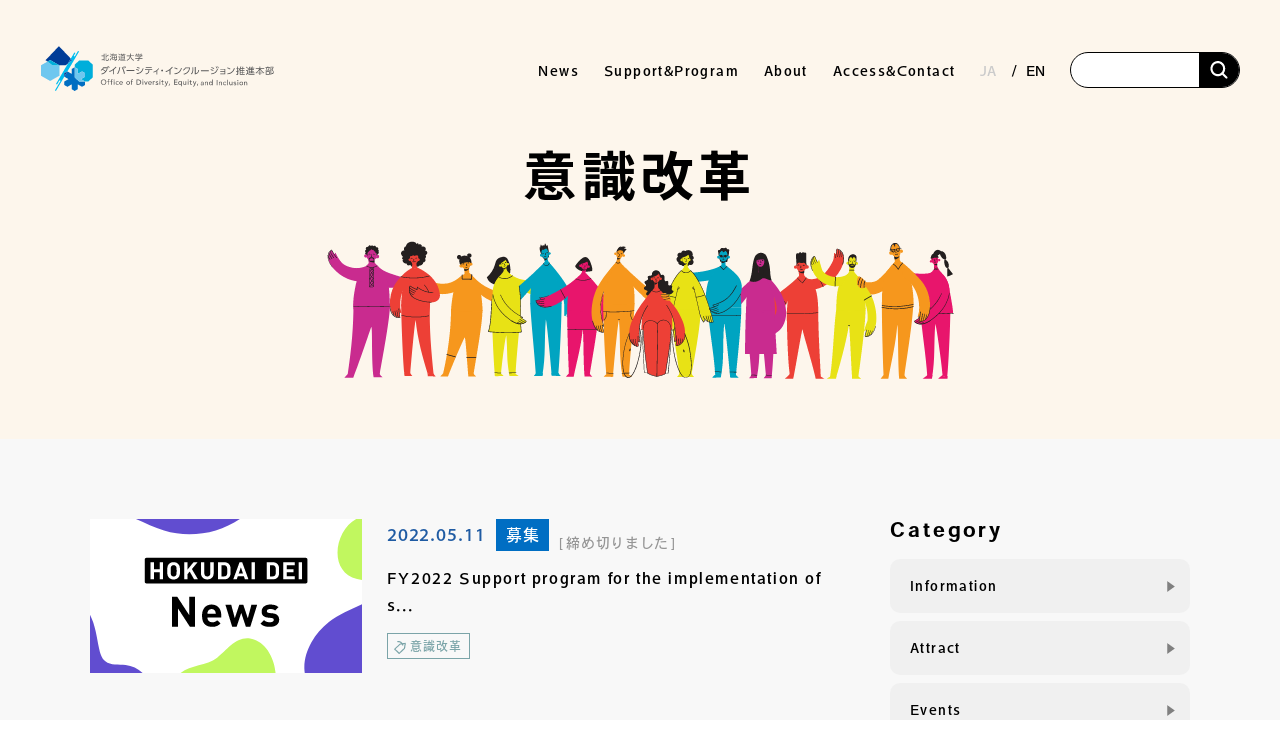

--- FILE ---
content_type: text/html; charset=UTF-8
request_url: https://www.dei.hokudai.ac.jp/en/archives/tag/awareness/
body_size: 14469
content:
<!DOCTYPE html>
<html lang="ja">

<head profile="http://gmpg.org/xfn/11">
	<!-- Global site tag (gtag.js) - Google Analytics -->
	<script async src="https://www.googletagmanager.com/gtag/js?id=G-JF0CLC8Y9M"></script>
	<script>
		window.dataLayer = window.dataLayer || [];

		function gtag() {
			dataLayer.push(arguments);
		}
		gtag('js', new Date());

		gtag('config', 'G-JF0CLC8Y9M');
	</script>
	<meta name="viewport" content="width=device-width, initial-scale=1">
	<meta http-equiv="Content-Type" content="text/html; charset=utf-8" />
	<meta http-equiv="Content-Style-Type" content="text/css" />
	<meta http-equiv="Content-Script-Type" content="text/js" />

	<link rel="icon" type="image/png" href="https://www.dei.hokudai.ac.jp/wp-content/themes/DEI2.8/img/favicon.ico">
	<link rel="preload" as="font">

	<!-- var 1.0 css -->
	<link rel="stylesheet" media="all" href="https://www.dei.hokudai.ac.jp/wp-content/themes/DEI2.8/css/common_advance.css">

	<!-- ↓↓↓↓ 2.0 add ↓↓↓↓ -->
	<!-- JQuery -->
	<script src="https://code.jquery.com/jquery-3.4.1.min.js" integrity="sha256-CSXorXvZcTkaix6Yvo6HppcZGetbYMGWSFlBw8HfCJo="  crossorigin="anonymous"></script>
	<!-- UIkit CSS -->
	<link rel="stylesheet" href="https://cdn.jsdelivr.net/npm/uikit@3.21.16/dist/css/uikit.min.css" />
	<!-- uikit .js -->
	<script src="https://cdn.jsdelivr.net/npm/uikit@3.21.16/dist/js/uikit.min.js"></script>
	<script src="https://cdn.jsdelivr.net/npm/uikit@3.21.16/dist/js/uikit-icons.min.js"></script>
	<!-- reset CSS -->
	<link rel="stylesheet" media="all" href="https://www.dei.hokudai.ac.jp/wp-content/themes/DEI2.8/css/common/destyle.css">
	<!-- Google font -->
	<link rel="preconnect" href="https://fonts.googleapis.com">
	<link rel="preconnect" href="https://fonts.gstatic.com" crossorigin>
	<link href="https://fonts.googleapis.com/css2?family=Anton&family=BIZ+UDPMincho&family=Noto+Sans+JP:wght@100;300;400;500;700;900&family=Oswald:wght@700&family=Yantramanav:wght@500;700&family=Noto+Sans+JP:wght@100;300;400;500;700;900&family=Mohave:wght@400;500;700&?family=Yuji+Syuku&display=swap" rel="stylesheet">
	<!-- Material Icons -->
	<link href="https://fonts.googleapis.com/css?family=Material+Icons|Material+Icons+Outlined|Material+Icons+Round|Material+Icons+Sharp|Material+Icons+Two+Tone" rel="stylesheet">
	<!-- adobe font -->
	<script>
		(function(d) {
			var config = {
			kitId: 'otj1pne',
			scriptTimeout: 3000,
			async: true
			},
			h=d.documentElement,t=setTimeout(function(){h.className=h.className.replace(/\bwf-loading\b/g,"")+" wf-inactive";},config.scriptTimeout),tk=d.createElement("script"),f=false,s=d.getElementsByTagName("script")[0],a;h.className+=" wf-loading";tk.src='https://use.typekit.net/'+config.kitId+'.js';tk.async=true;tk.onload=tk.onreadystatechange=function(){a=this.readyState;if(f||a&&a!="complete"&&a!="loaded")return;f=true;clearTimeout(t);try{Typekit.load(config)}catch(e){}};s.parentNode.insertBefore(tk,s)
		})(document);
	</script>
	<script src="https://www.dei.hokudai.ac.jp/wp-content/themes/DEI2.8/js/font_loader.js"></script>
	<link rel="stylesheet" media="all" href="https://www.dei.hokudai.ac.jp/wp-content/themes/DEI2.8/css/common/common.css">
	<!-- font awesome -->
	<script src="https://kit.fontawesome.com/3821902e31.js" crossorigin="anonymous"></script>
	<!-- ↑↑↑↑ 2.0 add ↑↑↑↑ -->

	<script>
		/*! loadCSS. [c]2017 Filament Group, Inc. MIT License */ ! function(t) {
			"use strict";
			t.loadCSS || (t.loadCSS = function() {});
			var e = loadCSS.relpreload = {};
			if (e.support = function() {
					var e;
					try {
						e = t.document.createElement("link").relList.supports("preload")
					} catch (a) {
						e = !1
					}
					return function() {
						return e
					}
				}(), e.bindMediaToggle = function(t) {
					function e() {
						t.media = a
					}
					var a = t.media || "all";
					t.addEventListener ? t.addEventListener("load", e) : t.attachEvent && t.attachEvent("onload", e), setTimeout(function() {
						t.rel = "stylesheet", t.media = "only x"
					}), setTimeout(e, 3e3)
				}, e.poly = function() {
					if (!e.support())
						for (var a = t.document.getElementsByTagName("link"), n = 0; n < a.length; n++) {
							var o = a[n];
							"preload" !== o.rel || "style" !== o.getAttribute("as") || o.getAttribute("data-loadcss") || (o.setAttribute("data-loadcss", !0), e.bindMediaToggle(o))
						}
				}, !e.support()) {
				e.poly();
				var a = t.setInterval(e.poly, 500);
				t.addEventListener ? t.addEventListener("load", function() {
					e.poly(), t.clearInterval(a)
				}) : t.attachEvent && t.attachEvent("onload", function() {
					e.poly(), t.clearInterval(a)
				})
			}
			"undefined" != typeof exports ? exports.loadCSS = loadCSS : t.loadCSS = loadCSS
		}("undefined" != typeof global ? global : this);
	</script>

			<link rel="stylesheet" media="all" href="https://www.dei.hokudai.ac.jp/wp-content/themes/DEI2.8/css/common/lower.css">
		<title>意識改革 アーカイブ | Office of Diversity, Equity, and Inclusion</title>
	

	<!-- wordpress管理バーの位置調整(ログイン時のみ表示) -->
	
		<meta name='robots' content='index, follow, max-image-preview:large, max-snippet:-1, max-video-preview:-1' />

	<!-- This site is optimized with the Yoast SEO plugin v26.7 - https://yoast.com/wordpress/plugins/seo/ -->
	<link rel="canonical" href="https://www.dei.hokudai.ac.jp/archives/tag/awareness/" />
	<meta property="og:locale" content="en_US" />
	<meta property="og:type" content="article" />
	<meta property="og:title" content="意識改革 アーカイブ | Office of Diversity, Equity, and Inclusion" />
	<meta property="og:url" content="https://www.dei.hokudai.ac.jp/archives/tag/awareness/" />
	<meta property="og:site_name" content="Office of Diversity, Equity, and Inclusion" />
	<meta name="twitter:card" content="summary_large_image" />
	<script type="application/ld+json" class="yoast-schema-graph">{"@context":"https://schema.org","@graph":[{"@type":"CollectionPage","@id":"https://www.dei.hokudai.ac.jp/archives/tag/awareness/","url":"https://www.dei.hokudai.ac.jp/archives/tag/awareness/","name":"意識改革 アーカイブ | Office of Diversity, Equity, and Inclusion","isPartOf":{"@id":"https://www.dei.hokudai.ac.jp/#website"},"breadcrumb":{"@id":"https://www.dei.hokudai.ac.jp/archives/tag/awareness/#breadcrumb"},"inLanguage":"en-US"},{"@type":"BreadcrumbList","@id":"https://www.dei.hokudai.ac.jp/archives/tag/awareness/#breadcrumb","itemListElement":[{"@type":"ListItem","position":1,"name":"ホーム","item":"https://www.dei.hokudai.ac.jp/"},{"@type":"ListItem","position":2,"name":"意識改革"}]},{"@type":"WebSite","@id":"https://www.dei.hokudai.ac.jp/#website","url":"https://www.dei.hokudai.ac.jp/","name":"Office of Diversity, Equity, and Inclusion","description":"Office of Diversity, Equity, and Inclusion - Hokkaido University","publisher":{"@id":"https://www.dei.hokudai.ac.jp/#organization"},"potentialAction":[{"@type":"SearchAction","target":{"@type":"EntryPoint","urlTemplate":"https://www.dei.hokudai.ac.jp/?s={search_term_string}"},"query-input":{"@type":"PropertyValueSpecification","valueRequired":true,"valueName":"search_term_string"}}],"inLanguage":"en-US"},{"@type":"Organization","@id":"https://www.dei.hokudai.ac.jp/#organization","name":"北海道大学　ダイバーシティ・インクルージョン推進本部","url":"https://www.dei.hokudai.ac.jp/","logo":{"@type":"ImageObject","inLanguage":"en-US","@id":"https://www.dei.hokudai.ac.jp/#/schema/logo/image/","url":"https://reed.synfoster.hokudai.ac.jp/wp-content/uploads/2022/04/cropped-favicon.png","contentUrl":"https://reed.synfoster.hokudai.ac.jp/wp-content/uploads/2022/04/cropped-favicon.png","width":512,"height":512,"caption":"北海道大学　ダイバーシティ・インクルージョン推進本部"},"image":{"@id":"https://www.dei.hokudai.ac.jp/#/schema/logo/image/"},"sameAs":["https://www.facebook.com/hokudai.dei"]}]}</script>
	<!-- / Yoast SEO plugin. -->


<link rel='dns-prefetch' href='//static.addtoany.com' />
<link rel="alternate" type="application/rss+xml" title="Office of Diversity, Equity, and Inclusion &raquo; 意識改革 Tag Feed" href="https://www.dei.hokudai.ac.jp/en/archives/tag/awareness/feed/" />
<style id='wp-img-auto-sizes-contain-inline-css' type='text/css'>
img:is([sizes=auto i],[sizes^="auto," i]){contain-intrinsic-size:3000px 1500px}
/*# sourceURL=wp-img-auto-sizes-contain-inline-css */
</style>
<link rel='stylesheet' id='mci-footnotes-jquery-tooltips-pagelayout-none-css' href='https://www.dei.hokudai.ac.jp/wp-content/plugins/footnotes/css/footnotes-jqttbrpl0.min.css?ver=2.7.3' type='text/css' media='all' />
<style id='wp-emoji-styles-inline-css' type='text/css'>

	img.wp-smiley, img.emoji {
		display: inline !important;
		border: none !important;
		box-shadow: none !important;
		height: 1em !important;
		width: 1em !important;
		margin: 0 0.07em !important;
		vertical-align: -0.1em !important;
		background: none !important;
		padding: 0 !important;
	}
/*# sourceURL=wp-emoji-styles-inline-css */
</style>
<style id='wp-block-library-inline-css' type='text/css'>
:root{--wp-block-synced-color:#7a00df;--wp-block-synced-color--rgb:122,0,223;--wp-bound-block-color:var(--wp-block-synced-color);--wp-editor-canvas-background:#ddd;--wp-admin-theme-color:#007cba;--wp-admin-theme-color--rgb:0,124,186;--wp-admin-theme-color-darker-10:#006ba1;--wp-admin-theme-color-darker-10--rgb:0,107,160.5;--wp-admin-theme-color-darker-20:#005a87;--wp-admin-theme-color-darker-20--rgb:0,90,135;--wp-admin-border-width-focus:2px}@media (min-resolution:192dpi){:root{--wp-admin-border-width-focus:1.5px}}.wp-element-button{cursor:pointer}:root .has-very-light-gray-background-color{background-color:#eee}:root .has-very-dark-gray-background-color{background-color:#313131}:root .has-very-light-gray-color{color:#eee}:root .has-very-dark-gray-color{color:#313131}:root .has-vivid-green-cyan-to-vivid-cyan-blue-gradient-background{background:linear-gradient(135deg,#00d084,#0693e3)}:root .has-purple-crush-gradient-background{background:linear-gradient(135deg,#34e2e4,#4721fb 50%,#ab1dfe)}:root .has-hazy-dawn-gradient-background{background:linear-gradient(135deg,#faaca8,#dad0ec)}:root .has-subdued-olive-gradient-background{background:linear-gradient(135deg,#fafae1,#67a671)}:root .has-atomic-cream-gradient-background{background:linear-gradient(135deg,#fdd79a,#004a59)}:root .has-nightshade-gradient-background{background:linear-gradient(135deg,#330968,#31cdcf)}:root .has-midnight-gradient-background{background:linear-gradient(135deg,#020381,#2874fc)}:root{--wp--preset--font-size--normal:16px;--wp--preset--font-size--huge:42px}.has-regular-font-size{font-size:1em}.has-larger-font-size{font-size:2.625em}.has-normal-font-size{font-size:var(--wp--preset--font-size--normal)}.has-huge-font-size{font-size:var(--wp--preset--font-size--huge)}.has-text-align-center{text-align:center}.has-text-align-left{text-align:left}.has-text-align-right{text-align:right}.has-fit-text{white-space:nowrap!important}#end-resizable-editor-section{display:none}.aligncenter{clear:both}.items-justified-left{justify-content:flex-start}.items-justified-center{justify-content:center}.items-justified-right{justify-content:flex-end}.items-justified-space-between{justify-content:space-between}.screen-reader-text{border:0;clip-path:inset(50%);height:1px;margin:-1px;overflow:hidden;padding:0;position:absolute;width:1px;word-wrap:normal!important}.screen-reader-text:focus{background-color:#ddd;clip-path:none;color:#444;display:block;font-size:1em;height:auto;left:5px;line-height:normal;padding:15px 23px 14px;text-decoration:none;top:5px;width:auto;z-index:100000}html :where(.has-border-color){border-style:solid}html :where([style*=border-top-color]){border-top-style:solid}html :where([style*=border-right-color]){border-right-style:solid}html :where([style*=border-bottom-color]){border-bottom-style:solid}html :where([style*=border-left-color]){border-left-style:solid}html :where([style*=border-width]){border-style:solid}html :where([style*=border-top-width]){border-top-style:solid}html :where([style*=border-right-width]){border-right-style:solid}html :where([style*=border-bottom-width]){border-bottom-style:solid}html :where([style*=border-left-width]){border-left-style:solid}html :where(img[class*=wp-image-]){height:auto;max-width:100%}:where(figure){margin:0 0 1em}html :where(.is-position-sticky){--wp-admin--admin-bar--position-offset:var(--wp-admin--admin-bar--height,0px)}@media screen and (max-width:600px){html :where(.is-position-sticky){--wp-admin--admin-bar--position-offset:0px}}

/*# sourceURL=wp-block-library-inline-css */
</style><style id='global-styles-inline-css' type='text/css'>
:root{--wp--preset--aspect-ratio--square: 1;--wp--preset--aspect-ratio--4-3: 4/3;--wp--preset--aspect-ratio--3-4: 3/4;--wp--preset--aspect-ratio--3-2: 3/2;--wp--preset--aspect-ratio--2-3: 2/3;--wp--preset--aspect-ratio--16-9: 16/9;--wp--preset--aspect-ratio--9-16: 9/16;--wp--preset--color--black: #000000;--wp--preset--color--cyan-bluish-gray: #abb8c3;--wp--preset--color--white: #ffffff;--wp--preset--color--pale-pink: #f78da7;--wp--preset--color--vivid-red: #cf2e2e;--wp--preset--color--luminous-vivid-orange: #ff6900;--wp--preset--color--luminous-vivid-amber: #fcb900;--wp--preset--color--light-green-cyan: #7bdcb5;--wp--preset--color--vivid-green-cyan: #00d084;--wp--preset--color--pale-cyan-blue: #8ed1fc;--wp--preset--color--vivid-cyan-blue: #0693e3;--wp--preset--color--vivid-purple: #9b51e0;--wp--preset--gradient--vivid-cyan-blue-to-vivid-purple: linear-gradient(135deg,rgb(6,147,227) 0%,rgb(155,81,224) 100%);--wp--preset--gradient--light-green-cyan-to-vivid-green-cyan: linear-gradient(135deg,rgb(122,220,180) 0%,rgb(0,208,130) 100%);--wp--preset--gradient--luminous-vivid-amber-to-luminous-vivid-orange: linear-gradient(135deg,rgb(252,185,0) 0%,rgb(255,105,0) 100%);--wp--preset--gradient--luminous-vivid-orange-to-vivid-red: linear-gradient(135deg,rgb(255,105,0) 0%,rgb(207,46,46) 100%);--wp--preset--gradient--very-light-gray-to-cyan-bluish-gray: linear-gradient(135deg,rgb(238,238,238) 0%,rgb(169,184,195) 100%);--wp--preset--gradient--cool-to-warm-spectrum: linear-gradient(135deg,rgb(74,234,220) 0%,rgb(151,120,209) 20%,rgb(207,42,186) 40%,rgb(238,44,130) 60%,rgb(251,105,98) 80%,rgb(254,248,76) 100%);--wp--preset--gradient--blush-light-purple: linear-gradient(135deg,rgb(255,206,236) 0%,rgb(152,150,240) 100%);--wp--preset--gradient--blush-bordeaux: linear-gradient(135deg,rgb(254,205,165) 0%,rgb(254,45,45) 50%,rgb(107,0,62) 100%);--wp--preset--gradient--luminous-dusk: linear-gradient(135deg,rgb(255,203,112) 0%,rgb(199,81,192) 50%,rgb(65,88,208) 100%);--wp--preset--gradient--pale-ocean: linear-gradient(135deg,rgb(255,245,203) 0%,rgb(182,227,212) 50%,rgb(51,167,181) 100%);--wp--preset--gradient--electric-grass: linear-gradient(135deg,rgb(202,248,128) 0%,rgb(113,206,126) 100%);--wp--preset--gradient--midnight: linear-gradient(135deg,rgb(2,3,129) 0%,rgb(40,116,252) 100%);--wp--preset--font-size--small: 13px;--wp--preset--font-size--medium: 20px;--wp--preset--font-size--large: 36px;--wp--preset--font-size--x-large: 42px;--wp--preset--spacing--20: 0.44rem;--wp--preset--spacing--30: 0.67rem;--wp--preset--spacing--40: 1rem;--wp--preset--spacing--50: 1.5rem;--wp--preset--spacing--60: 2.25rem;--wp--preset--spacing--70: 3.38rem;--wp--preset--spacing--80: 5.06rem;--wp--preset--shadow--natural: 6px 6px 9px rgba(0, 0, 0, 0.2);--wp--preset--shadow--deep: 12px 12px 50px rgba(0, 0, 0, 0.4);--wp--preset--shadow--sharp: 6px 6px 0px rgba(0, 0, 0, 0.2);--wp--preset--shadow--outlined: 6px 6px 0px -3px rgb(255, 255, 255), 6px 6px rgb(0, 0, 0);--wp--preset--shadow--crisp: 6px 6px 0px rgb(0, 0, 0);}:where(.is-layout-flex){gap: 0.5em;}:where(.is-layout-grid){gap: 0.5em;}body .is-layout-flex{display: flex;}.is-layout-flex{flex-wrap: wrap;align-items: center;}.is-layout-flex > :is(*, div){margin: 0;}body .is-layout-grid{display: grid;}.is-layout-grid > :is(*, div){margin: 0;}:where(.wp-block-columns.is-layout-flex){gap: 2em;}:where(.wp-block-columns.is-layout-grid){gap: 2em;}:where(.wp-block-post-template.is-layout-flex){gap: 1.25em;}:where(.wp-block-post-template.is-layout-grid){gap: 1.25em;}.has-black-color{color: var(--wp--preset--color--black) !important;}.has-cyan-bluish-gray-color{color: var(--wp--preset--color--cyan-bluish-gray) !important;}.has-white-color{color: var(--wp--preset--color--white) !important;}.has-pale-pink-color{color: var(--wp--preset--color--pale-pink) !important;}.has-vivid-red-color{color: var(--wp--preset--color--vivid-red) !important;}.has-luminous-vivid-orange-color{color: var(--wp--preset--color--luminous-vivid-orange) !important;}.has-luminous-vivid-amber-color{color: var(--wp--preset--color--luminous-vivid-amber) !important;}.has-light-green-cyan-color{color: var(--wp--preset--color--light-green-cyan) !important;}.has-vivid-green-cyan-color{color: var(--wp--preset--color--vivid-green-cyan) !important;}.has-pale-cyan-blue-color{color: var(--wp--preset--color--pale-cyan-blue) !important;}.has-vivid-cyan-blue-color{color: var(--wp--preset--color--vivid-cyan-blue) !important;}.has-vivid-purple-color{color: var(--wp--preset--color--vivid-purple) !important;}.has-black-background-color{background-color: var(--wp--preset--color--black) !important;}.has-cyan-bluish-gray-background-color{background-color: var(--wp--preset--color--cyan-bluish-gray) !important;}.has-white-background-color{background-color: var(--wp--preset--color--white) !important;}.has-pale-pink-background-color{background-color: var(--wp--preset--color--pale-pink) !important;}.has-vivid-red-background-color{background-color: var(--wp--preset--color--vivid-red) !important;}.has-luminous-vivid-orange-background-color{background-color: var(--wp--preset--color--luminous-vivid-orange) !important;}.has-luminous-vivid-amber-background-color{background-color: var(--wp--preset--color--luminous-vivid-amber) !important;}.has-light-green-cyan-background-color{background-color: var(--wp--preset--color--light-green-cyan) !important;}.has-vivid-green-cyan-background-color{background-color: var(--wp--preset--color--vivid-green-cyan) !important;}.has-pale-cyan-blue-background-color{background-color: var(--wp--preset--color--pale-cyan-blue) !important;}.has-vivid-cyan-blue-background-color{background-color: var(--wp--preset--color--vivid-cyan-blue) !important;}.has-vivid-purple-background-color{background-color: var(--wp--preset--color--vivid-purple) !important;}.has-black-border-color{border-color: var(--wp--preset--color--black) !important;}.has-cyan-bluish-gray-border-color{border-color: var(--wp--preset--color--cyan-bluish-gray) !important;}.has-white-border-color{border-color: var(--wp--preset--color--white) !important;}.has-pale-pink-border-color{border-color: var(--wp--preset--color--pale-pink) !important;}.has-vivid-red-border-color{border-color: var(--wp--preset--color--vivid-red) !important;}.has-luminous-vivid-orange-border-color{border-color: var(--wp--preset--color--luminous-vivid-orange) !important;}.has-luminous-vivid-amber-border-color{border-color: var(--wp--preset--color--luminous-vivid-amber) !important;}.has-light-green-cyan-border-color{border-color: var(--wp--preset--color--light-green-cyan) !important;}.has-vivid-green-cyan-border-color{border-color: var(--wp--preset--color--vivid-green-cyan) !important;}.has-pale-cyan-blue-border-color{border-color: var(--wp--preset--color--pale-cyan-blue) !important;}.has-vivid-cyan-blue-border-color{border-color: var(--wp--preset--color--vivid-cyan-blue) !important;}.has-vivid-purple-border-color{border-color: var(--wp--preset--color--vivid-purple) !important;}.has-vivid-cyan-blue-to-vivid-purple-gradient-background{background: var(--wp--preset--gradient--vivid-cyan-blue-to-vivid-purple) !important;}.has-light-green-cyan-to-vivid-green-cyan-gradient-background{background: var(--wp--preset--gradient--light-green-cyan-to-vivid-green-cyan) !important;}.has-luminous-vivid-amber-to-luminous-vivid-orange-gradient-background{background: var(--wp--preset--gradient--luminous-vivid-amber-to-luminous-vivid-orange) !important;}.has-luminous-vivid-orange-to-vivid-red-gradient-background{background: var(--wp--preset--gradient--luminous-vivid-orange-to-vivid-red) !important;}.has-very-light-gray-to-cyan-bluish-gray-gradient-background{background: var(--wp--preset--gradient--very-light-gray-to-cyan-bluish-gray) !important;}.has-cool-to-warm-spectrum-gradient-background{background: var(--wp--preset--gradient--cool-to-warm-spectrum) !important;}.has-blush-light-purple-gradient-background{background: var(--wp--preset--gradient--blush-light-purple) !important;}.has-blush-bordeaux-gradient-background{background: var(--wp--preset--gradient--blush-bordeaux) !important;}.has-luminous-dusk-gradient-background{background: var(--wp--preset--gradient--luminous-dusk) !important;}.has-pale-ocean-gradient-background{background: var(--wp--preset--gradient--pale-ocean) !important;}.has-electric-grass-gradient-background{background: var(--wp--preset--gradient--electric-grass) !important;}.has-midnight-gradient-background{background: var(--wp--preset--gradient--midnight) !important;}.has-small-font-size{font-size: var(--wp--preset--font-size--small) !important;}.has-medium-font-size{font-size: var(--wp--preset--font-size--medium) !important;}.has-large-font-size{font-size: var(--wp--preset--font-size--large) !important;}.has-x-large-font-size{font-size: var(--wp--preset--font-size--x-large) !important;}
/*# sourceURL=global-styles-inline-css */
</style>

<style id='classic-theme-styles-inline-css' type='text/css'>
/*! This file is auto-generated */
.wp-block-button__link{color:#fff;background-color:#32373c;border-radius:9999px;box-shadow:none;text-decoration:none;padding:calc(.667em + 2px) calc(1.333em + 2px);font-size:1.125em}.wp-block-file__button{background:#32373c;color:#fff;text-decoration:none}
/*# sourceURL=/wp-includes/css/classic-themes.min.css */
</style>
<link rel='stylesheet' id='contact-form-7-css' href='https://www.dei.hokudai.ac.jp/wp-content/plugins/contact-form-7/includes/css/styles.css?ver=6.1.4' type='text/css' media='all' />
<link rel='stylesheet' id='responsive-lightbox-swipebox-css' href='https://www.dei.hokudai.ac.jp/wp-content/plugins/responsive-lightbox/assets/swipebox/swipebox.min.css?ver=1.5.2' type='text/css' media='all' />
<link rel='stylesheet' id='addtoany-css' href='https://www.dei.hokudai.ac.jp/wp-content/plugins/add-to-any/addtoany.min.css?ver=1.16' type='text/css' media='all' />
<style id='addtoany-inline-css' type='text/css'>
.addtoany_content {
	margin-top:60px;
}
/*# sourceURL=addtoany-inline-css */
</style>
<script type="text/javascript" src="https://www.dei.hokudai.ac.jp/wp-content/plugins/footnotes/js/jquery.tools.min.js?ver=1.2.7.redacted.2" id="mci-footnotes-jquery-tools-js"></script>
<script type="text/javascript" id="addtoany-core-js-before">
/* <![CDATA[ */
window.a2a_config=window.a2a_config||{};a2a_config.callbacks=[];a2a_config.overlays=[];a2a_config.templates={};

//# sourceURL=addtoany-core-js-before
/* ]]> */
</script>
<script type="text/javascript" defer src="https://static.addtoany.com/menu/page.js" id="addtoany-core-js"></script>
<link rel="https://api.w.org/" href="https://www.dei.hokudai.ac.jp/en/wp-json/" /><link rel="alternate" title="JSON" type="application/json" href="https://www.dei.hokudai.ac.jp/en/wp-json/wp/v2/tags/111" /><style type="text/css">
.qtranxs_flag_ja {background-image: url(https://www.dei.hokudai.ac.jp/wp-content/plugins/qtranslate-xt-3.8.0/flags/jp.png); background-repeat: no-repeat;}
.qtranxs_flag_en {background-image: url(https://www.dei.hokudai.ac.jp/wp-content/plugins/qtranslate-xt-3.8.0/flags/gb.png); background-repeat: no-repeat;}
</style>
<link hreflang="ja" href="https://www.dei.hokudai.ac.jp/ja/archives/tag/awareness/" rel="alternate" />
<link hreflang="en" href="https://www.dei.hokudai.ac.jp/en/archives/tag/awareness/" rel="alternate" />
<link hreflang="x-default" href="https://www.dei.hokudai.ac.jp/archives/tag/awareness/" rel="alternate" />
<meta name="generator" content="qTranslate-XT 3.8.0" />
<link rel="icon" href="https://www.dei.hokudai.ac.jp/wp-content/uploads/2022/04/cropped-favicon-32x32.png" sizes="32x32" />
<link rel="icon" href="https://www.dei.hokudai.ac.jp/wp-content/uploads/2022/04/cropped-favicon-192x192.png" sizes="192x192" />
<link rel="apple-touch-icon" href="https://www.dei.hokudai.ac.jp/wp-content/uploads/2022/04/cropped-favicon-180x180.png" />
<meta name="msapplication-TileImage" content="https://www.dei.hokudai.ac.jp/wp-content/uploads/2022/04/cropped-favicon-270x270.png" />

<style type="text/css" media="all">
.footnotes_reference_container {margin-top: 24px !important; margin-bottom: 0px !important;}
.footnote_container_prepare > p {border-bottom: 1px solid #aaaaaa !important;}
.footnote_tooltip { font-size: 13.0px !important; color: #000000 !important; background-color: #ffffff !important; border-width: 1px !important; border-style: solid !important; border-color: #cccc99 !important; -webkit-box-shadow: 2px 2px 11px #666666; -moz-box-shadow: 2px 2px 11px #666666; box-shadow: 2px 2px 11px #666666; max-width: 450px !important;}

.footnote_referrer {
  color: #686868;
}

.footnote_plugin_text {
  font-size: 1.4rem;
  color: #3b3b3b;
}
</style>

	<!-- customCSS -->
	</head>

<body>
	<!-- facebook -->
	<div id="fb-root"></div>
	<script async defer crossorigin="anonymous" src="https://connect.facebook.net/ja_JP/sdk.js#xfbml=1&version=v16.0" nonce="00k1O03K"></script>

	<!-- header -->
	<header id="header">
		<div class="header_wrap">
			<!-- ヘッダーロゴ -->
			<div class="header_logo">
				<a href="https://www.dei.hokudai.ac.jp/en/">
					<img src="https://www.dei.hokudai.ac.jp/wp-content/themes/DEI2.8/img/common/header_logo.svg" alt="ロゴ画像">
				</a>
			</div>
			<!-- ハンバーガー用ボタン -->
			<div class="openbtn1">
				<span></span>
				<span></span>
				<span></span>
			</div>
			<nav class="sp_blk" id="g-nav">
				<div id="g-nav-list">
					<ul>
						<li>
							<a href="https://www.dei.hokudai.ac.jp/en/">TOP</a>
						</li>
						<li class="has-children">
							<a href="https://www.dei.hokudai.ac.jp/en/news">News</a>
							<div class="accordion_icon"><span></span></div>
							<div class="child_menuSP">
								<div class="menu-gnavi_news-container"><ul id="menu-gnavi_news" class="menu"><li id="menu-item-15926" class="menu-item menu-item-type-taxonomy menu-item-object-category menu-item-15926"><a href="https://www.dei.hokudai.ac.jp/en/category/attract/">Attract</a></li>
<li id="menu-item-15927" class="menu-item menu-item-type-taxonomy menu-item-object-category menu-item-15927"><a href="https://www.dei.hokudai.ac.jp/en/category/events/">Events</a></li>
<li id="menu-item-15928" class="menu-item menu-item-type-taxonomy menu-item-object-category menu-item-15928"><a href="https://www.dei.hokudai.ac.jp/en/category/report/">Report</a></li>
<li id="menu-item-15925" class="menu-item menu-item-type-taxonomy menu-item-object-category menu-item-15925"><a href="https://www.dei.hokudai.ac.jp/en/category/information/">Information</a></li>
</ul></div>							</div>
						</li>
						<li class="has-children">
							<a href="https://www.dei.hokudai.ac.jp/en/sup-program/">Support&Program</a>
							<div class="accordion_icon"><span></span></div>
							<div class="child_menuSP">
															</div>
						</li>
						<li class="has-children">
							<a href="https://www.dei.hokudai.ac.jp/en/about/">About							</a>
							<div class="accordion_icon"><span></span></div>
							<div class="child_menuSP">
								<div class="menu-gnavi_about-container"><ul id="menu-gnavi_about" class="menu"><li id="menu-item-15936" class="menu-item menu-item-type-post_type menu-item-object-page menu-item-15936"><a href="https://www.dei.hokudai.ac.jp/en/about/staff/">Staff</a></li>
<li id="menu-item-15935" class="menu-item menu-item-type-post_type menu-item-object-page menu-item-15935"><a href="https://www.dei.hokudai.ac.jp/en/about/philosophy/">Purpose and Philosophy</a></li>
<li id="menu-item-15939" class="menu-item menu-item-type-post_type menu-item-object-page menu-item-15939"><a href="https://www.dei.hokudai.ac.jp/en/about/logo/">About  Logo</a></li>
<li id="menu-item-15937" class="menu-item menu-item-type-post_type menu-item-object-page menu-item-15937"><a href="https://www.dei.hokudai.ac.jp/en/about/access/">Access</a></li>
</ul></div>							</div>
						</li>
						<li>
							<a href="https://www.dei.hokudai.ac.jp/en/access/">Access&Contact</a>
						</li>
						<li class="nav_language">
<ul class="language-chooser language-chooser-text qtranxs_language_chooser" id="qtranslate-chooser">
<li class="lang-ja"><a href="https://www.dei.hokudai.ac.jp/ja/archives/tag/awareness/" hreflang="ja" title="JA (ja)" class="qtranxs_text qtranxs_text_ja"><span>JA</span></a></li>
<li class="lang-en active"><a href="https://www.dei.hokudai.ac.jp/en/archives/tag/awareness/" hreflang="en" title="EN (en)" class="qtranxs_text qtranxs_text_en"><span>EN</span></a></li>
</ul><div class="qtranxs_widget_end"></div>
</li>
						<li class="nav_search">
							<form method="get" class="search_container" id="searchform" action="https://www.dei.hokudai.ac.jp/en/">
								<label class="hidden" for="s">検索</label>
								<input type="text" value="" name="s" size="25" />
								<input type="image" src="https://www.dei.hokudai.ac.jp/wp-content/themes/DEI2.8/img/common/search_icon.svg" alt="検索" form="searchform" />
							</form>
						</li>
					</ul>
				</div>
			</nav>


			<nav class="pc_blk">
				<ul class="navul_pc">

					<li class="has-children">
						<a href="https://www.dei.hokudai.ac.jp/en/news">
							<span class="hover_action">News</span>
						</a>
						<span class="hover_area"></span>
						<div class="act_wrap">
							<div class="sub-menu">
								<div class="menu_head">
									<h3 class="h3_menu-head">News</h3>
								</div>
								<div class="menu-gnavi_news-container"><ul id="menu-gnavi_news-1" class="menu"><li class="menu-item menu-item-type-taxonomy menu-item-object-category menu-item-15926"><a href="https://www.dei.hokudai.ac.jp/en/category/attract/">Attract</a></li>
<li class="menu-item menu-item-type-taxonomy menu-item-object-category menu-item-15927"><a href="https://www.dei.hokudai.ac.jp/en/category/events/">Events</a></li>
<li class="menu-item menu-item-type-taxonomy menu-item-object-category menu-item-15928"><a href="https://www.dei.hokudai.ac.jp/en/category/report/">Report</a></li>
<li class="menu-item menu-item-type-taxonomy menu-item-object-category menu-item-15925"><a href="https://www.dei.hokudai.ac.jp/en/category/information/">Information</a></li>
</ul></div>							</div>
						</div>
					</li>

					<li class="has-children">
						<a class="hover_action" href="https://www.dei.hokudai.ac.jp/en/sup-program/">
							<span class="hover_action">Support&Program</span>
						</a>
						<span class="hover_area"></span>
						<div class="act_wrap">
							<div class="sub-menu">
								<div class="menu_head">
									<h3 class="h3_menu-head">Support&Program</h3>
								</div>
															</div>
						</div>
					</li>

					<li class="has-children">
						<a class="hover_action" href="https://www.dei.hokudai.ac.jp/en/about/">
							<span class="hover_action">About</span>
						</a>
						<span class="hover_area"></span>
						<div class="act_wrap">
							<div class="sub-menu">
								<div class="menu_head">
									<h3 class="h3_menu-head">About</h3>
								</div>
								<div class="menu-gnavi_about-container"><ul id="menu-gnavi_about-1" class="menu"><li class="menu-item menu-item-type-post_type menu-item-object-page menu-item-15936"><a href="https://www.dei.hokudai.ac.jp/en/about/staff/">Staff</a></li>
<li class="menu-item menu-item-type-post_type menu-item-object-page menu-item-15935"><a href="https://www.dei.hokudai.ac.jp/en/about/philosophy/">Purpose and Philosophy</a></li>
<li class="menu-item menu-item-type-post_type menu-item-object-page menu-item-15939"><a href="https://www.dei.hokudai.ac.jp/en/about/logo/">About  Logo</a></li>
<li class="menu-item menu-item-type-post_type menu-item-object-page menu-item-15937"><a href="https://www.dei.hokudai.ac.jp/en/about/access/">Access</a></li>
</ul></div>							</div>
						</div>
					</li>

					<li><a class="hover_action" href="https://www.dei.hokudai.ac.jp/en/access/">Access&Contact</a></li>
					<li class="nav_language">
<ul class="language-chooser language-chooser-text qtranxs_language_chooser" id="qtranslate-chooser">
<li class="lang-ja"><a href="https://www.dei.hokudai.ac.jp/ja/archives/tag/awareness/" hreflang="ja" title="JA (ja)" class="qtranxs_text qtranxs_text_ja"><span>JA</span></a></li>
<li class="lang-en active"><a href="https://www.dei.hokudai.ac.jp/en/archives/tag/awareness/" hreflang="en" title="EN (en)" class="qtranxs_text qtranxs_text_en"><span>EN</span></a></li>
</ul><div class="qtranxs_widget_end"></div>
</li>
					<li class="nav_search">
						<form method="get" class="search_container" id="searchformPC" action="https://www.dei.hokudai.ac.jp/en/">
							<label class="hidden" for="s">検索</label>
							<input type="text" value="" name="s" size="25" />
							<input type="image" src="https://www.dei.hokudai.ac.jp/wp-content/themes/DEI2.8/img/common/search_icon.svg" alt="検索" form="searchformPC" />
						</form>
					</li>
				</ul>
			</nav>
		</div>
	</header>
<main>
	<div class="allMain_wrap">
		<!-- mv -->
		<div id="mv_wrap">
			<div id="mv">
				<h1>意識改革</h1>
				<img class="pc_blk" src="https://www.dei.hokudai.ac.jp/wp-content/themes/DEI2.8/img/common/lower_mvPC.svg" alt="メインビジュアル画像">
				<img class="sp_blk" src="https://www.dei.hokudai.ac.jp/wp-content/themes/DEI2.8/img/common/lower_mvSP.svg" alt="メインビジュアル画像">
			</div>
		</div>

		<section id="sec_archive">
			<div class="bg_wrap">
				<div class="wrap maincont-side_wrap">
				
					<div class="maincont_wrap">
						
							
							
														<div class="news-list archive-card_attract">
								<div class="news-img">
																			<img src="https://www.dei.hokudai.ac.jp/wp-content/themes/DEI2.8/img/common/news_defo.svg" srcset="https://www.dei.hokudai.ac.jp/wp-content/themes/DEI2.8/img/common/news_defo.svg" alt="ダイバーシティ・インクルージョン推進本部からのお知らせ">
																	</div><!-- .news-img -->

								<div class="news-contents">
									<ul class="news-info">
										<li class="update-ymd">2022.05.11</li>
												<li class="icon-cat"><a href="https://www.dei.hokudai.ac.jp/en/category/attract/">募集</a></li>										<!-- 受付ステータスのチェック -->
										<li>
											<span class="event-status event-status_close">締め切りました</span>										</li>
									</ul>

									<p><a href="https://www.dei.hokudai.ac.jp/en/archives/20425/">
										FY2022 Support program for the implementation of s...										</a></p>

									<ul class="tag-area">
											<li><a href="https://www.dei.hokudai.ac.jp/en/archives/tag/awareness/" class="icon-tag">意識改革</a></li>									</ul>
								</div><!-- .news-contents -->
							</div><!-- .news-list -->

							
														<div class="news-list archive-card_information">
								<div class="news-img">
																			<img src="https://www.dei.hokudai.ac.jp/wp-content/themes/DEI2.8/img/common/news_defo.svg" srcset="https://www.dei.hokudai.ac.jp/wp-content/themes/DEI2.8/img/common/news_defo.svg" alt="ダイバーシティ・インクルージョン推進本部からのお知らせ">
																	</div><!-- .news-img -->

								<div class="news-contents">
									<ul class="news-info">
										<li class="update-ymd">2021.11.09</li>
												<li class="icon-cat"><a href="https://www.dei.hokudai.ac.jp/en/category/information/">Information</a></li>										<!-- 受付ステータスのチェック -->
										<li>
																					</li>
									</ul>

									<p><a href="https://www.dei.hokudai.ac.jp/en/archives/19337/">
										Call for internal university opinions on "Diversit...										</a></p>

									<ul class="tag-area">
											<li><a href="https://www.dei.hokudai.ac.jp/en/archives/tag/%e3%83%80%e3%82%a4%e3%83%90%e3%83%bc%e3%82%b7%e3%83%86%e3%82%a3/" class="icon-tag">ダイバーシティ</a></li><li><a href="https://www.dei.hokudai.ac.jp/en/archives/tag/gender/" class="icon-tag">ジェンダー</a></li><li><a href="https://www.dei.hokudai.ac.jp/en/archives/tag/awareness/" class="icon-tag">意識改革</a></li>									</ul>
								</div><!-- .news-contents -->
							</div><!-- .news-list -->

							
														<div class="news-list archive-card_events">
								<div class="news-img">
																			<img width="510" height="382" src="https://www.dei.hokudai.ac.jp/wp-content/uploads/2021/11/8fd62834b0286806a54393376d3cd737.jpg" class="attachment-post-thumbnail size-post-thumbnail wp-post-image" alt="" decoding="async" fetchpriority="high" srcset="https://www.dei.hokudai.ac.jp/wp-content/uploads/2021/11/8fd62834b0286806a54393376d3cd737.jpg 510w, https://www.dei.hokudai.ac.jp/wp-content/uploads/2021/11/8fd62834b0286806a54393376d3cd737-400x300.jpg 400w" sizes="(max-width: 510px) 100vw, 510px" />																	</div><!-- .news-img -->

								<div class="news-contents">
									<ul class="news-info">
										<li class="update-ymd">2021.11.08</li>
												<li class="icon-cat"><a href="https://www.dei.hokudai.ac.jp/en/category/events/">Events</a></li>										<!-- 受付ステータスのチェック -->
										<li>
											<span class="event-status event-status_finish">終了しました</span>										</li>
									</ul>

									<p><a href="https://www.dei.hokudai.ac.jp/en/archives/19070/">
										Commemorative Lectures for the Enactment of Hokkai...										</a></p>

									<ul class="tag-area">
											<li><a href="https://www.dei.hokudai.ac.jp/en/archives/tag/%e3%83%80%e3%82%a4%e3%83%90%e3%83%bc%e3%82%b7%e3%83%86%e3%82%a3/" class="icon-tag">ダイバーシティ</a></li><li><a href="https://www.dei.hokudai.ac.jp/en/archives/tag/gender/" class="icon-tag">ジェンダー</a></li><li><a href="https://www.dei.hokudai.ac.jp/en/archives/tag/awareness/" class="icon-tag">意識改革</a></li>									</ul>
								</div><!-- .news-contents -->
							</div><!-- .news-list -->

							
														<div class="news-list archive-card_attract">
								<div class="news-img">
																			<img src="https://www.dei.hokudai.ac.jp/wp-content/themes/DEI2.8/img/common/news_defo.svg" srcset="https://www.dei.hokudai.ac.jp/wp-content/themes/DEI2.8/img/common/news_defo.svg" alt="ダイバーシティ・インクルージョン推進本部からのお知らせ">
																	</div><!-- .news-img -->

								<div class="news-contents">
									<ul class="news-info">
										<li class="update-ymd">2021.04.21</li>
												<li class="icon-cat"><a href="https://www.dei.hokudai.ac.jp/en/category/attract/">募集</a></li>										<!-- 受付ステータスのチェック -->
										<li>
											<span class="event-status event-status_close">締め切りました</span>										</li>
									</ul>

									<p><a href="https://www.dei.hokudai.ac.jp/en/archives/17746/">
										FY2021 Support program for the implementation of t...										</a></p>

									<ul class="tag-area">
											<li><a href="https://www.dei.hokudai.ac.jp/en/archives/tag/researcher/" class="icon-tag">研究者</a></li><li><a href="https://www.dei.hokudai.ac.jp/en/archives/tag/subsidy/" class="icon-tag">補助金</a></li><li><a href="https://www.dei.hokudai.ac.jp/en/archives/tag/awareness/" class="icon-tag">意識改革</a></li><li><a href="https://www.dei.hokudai.ac.jp/en/archives/tag/knit/" class="icon-tag">KNIT</a></li>									</ul>
								</div><!-- .news-contents -->
							</div><!-- .news-list -->

							
														<div class="news-list archive-card_report">
								<div class="news-img">
																			<img src="https://www.dei.hokudai.ac.jp/wp-content/themes/DEI2.8/img/common/news_defo.svg" srcset="https://www.dei.hokudai.ac.jp/wp-content/themes/DEI2.8/img/common/news_defo.svg" alt="ダイバーシティ・インクルージョン推進本部からのお知らせ">
																	</div><!-- .news-img -->

								<div class="news-contents">
									<ul class="news-info">
										<li class="update-ymd">2020.09.01</li>
												<li class="icon-cat"><a href="https://www.dei.hokudai.ac.jp/en/category/report/">Report</a></li>										<!-- 受付ステータスのチェック -->
										<li>
																					</li>
									</ul>

									<p><a href="https://www.dei.hokudai.ac.jp/en/archives/15769/">
										2020年度北海道ダイバーシティ研究環境推進ネットワーク 第1回アドバイザリーボードを開催しました										</a></p>

									<ul class="tag-area">
											<li><a href="https://www.dei.hokudai.ac.jp/en/archives/tag/reader/" class="icon-tag">リーダー</a></li><li><a href="https://www.dei.hokudai.ac.jp/en/archives/tag/gender/" class="icon-tag">ジェンダー</a></li><li><a href="https://www.dei.hokudai.ac.jp/en/archives/tag/researcher/" class="icon-tag">研究者</a></li><li><a href="https://www.dei.hokudai.ac.jp/en/archives/tag/training/" class="icon-tag">研修</a></li><li><a href="https://www.dei.hokudai.ac.jp/en/archives/tag/awareness/" class="icon-tag">意識改革</a></li><li><a href="https://www.dei.hokudai.ac.jp/en/archives/tag/knit/" class="icon-tag">KNIT</a></li>									</ul>
								</div><!-- .news-contents -->
							</div><!-- .news-list -->

							
						<!--ページネーション-->
						
											</div>


					<div class="side">
						
	
		
			<div class="side-category">
			<ul><h2>Category</h2><div class="textwidget custom-html-widget"><li class="link-box"><a onclick="ga('send', 'event', 'sidebarCategoryClick', 'お知らせ', 'information');" href="/category/information/">Information</a></li>
<li class="link-box"><a onclick="ga('send', 'event', 'sidebarCategoryClick', '募集', '募集');" href="/category/attract/">Attract</a></li>
<li class="link-box"><a onclick="ga('send', 'event', 'sidebarCategoryClick', 'Events', 'Events');" href="/category/events/">Events</a></li>
<li class="link-box"><a onclick="ga('send', 'event', 'sidebarCategoryClick', '活動報告', '活動報告');" href="/category/report/">Report</a></li></div></ul>		</div><!-- .side-category -->

		<div class="side-archives">
			<h2>Archives</h2>
			<ul>
					<li class="link-box"><a href='https://www.dei.hokudai.ac.jp/en/archives/date/2025/'>2025</a></li>
	<li class="link-box"><a href='https://www.dei.hokudai.ac.jp/en/archives/date/2024/'>2024</a></li>
	<li class="link-box"><a href='https://www.dei.hokudai.ac.jp/en/archives/date/2023/'>2023</a></li>
	<li class="link-box"><a href='https://www.dei.hokudai.ac.jp/en/archives/date/2022/'>2022</a></li>
	<li class="link-box"><a href='https://www.dei.hokudai.ac.jp/en/archives/date/2021/'>2021</a></li>
	<li class="link-box"><a href='https://www.dei.hokudai.ac.jp/en/archives/date/2020/'>2020</a></li>
	<li class="link-box"><a href='https://www.dei.hokudai.ac.jp/en/archives/date/2019/'>2019</a></li>
	<li class="link-box"><a href='https://www.dei.hokudai.ac.jp/en/archives/date/2018/'>2018</a></li>
	<li class="link-box"><a href='https://www.dei.hokudai.ac.jp/en/archives/date/2017/'>2017</a></li>
	<li class="link-box"><a href='https://www.dei.hokudai.ac.jp/en/archives/date/2016/'>2016</a></li>
	<li class="link-box"><a href='https://www.dei.hokudai.ac.jp/en/archives/date/2015/'>2015</a></li>
	<li class="link-box"><a href='https://www.dei.hokudai.ac.jp/en/archives/date/2014/'>2014</a></li>
	<li class="link-box"><a href='https://www.dei.hokudai.ac.jp/en/archives/date/2013/'>2013</a></li>
	<li class="link-box"><a href='https://www.dei.hokudai.ac.jp/en/archives/date/2012/'>2012</a></li>
	<li class="link-box"><a href='https://www.dei.hokudai.ac.jp/en/archives/date/2011/'>2011</a></li>
	<li class="link-box"><a href='https://www.dei.hokudai.ac.jp/en/archives/date/2010/'>2010</a></li>
	<li class="link-box"><a href='https://www.dei.hokudai.ac.jp/en/archives/date/2009/'>2009</a></li>
	<li class="link-box"><a href='https://www.dei.hokudai.ac.jp/en/archives/date/2008/'>2008</a></li>
	<li class="link-box"><a href='https://www.dei.hokudai.ac.jp/en/archives/date/2007/'>2007</a></li>
	<li class="link-box"><a href='https://www.dei.hokudai.ac.jp/en/archives/date/2006/'>2006</a></li>
			</ul>
		</div><!-- .side-archives -->
	

	<div class="side-tags">
		<h2>Tags</h2>
		<ul>
			<li><a  onClick='ga('send', 'event', 'sidebarTagClick', 'ネットワーキング', 'ネットワーキング');' href='https://www.dei.hokudai.ac.jp/en/archives/tag/%e3%83%8d%e3%83%83%e3%83%88%e3%83%af%e3%83%bc%e3%82%ad%e3%83%b3%e3%82%b0/' class='icon-tag'>ネットワーキング</a></li><li><a  onClick='ga('send', 'event', 'sidebarTagClick', '上位職', '上位職');' href='https://www.dei.hokudai.ac.jp/en/archives/tag/%e4%b8%8a%e4%bd%8d%e8%81%b7/' class='icon-tag'>上位職</a></li><li><a  onClick='ga('send', 'event', 'sidebarTagClick', 'ニュースレター', 'ニュースレター');' href='https://www.dei.hokudai.ac.jp/en/archives/tag/newsletter/' class='icon-tag'>ニュースレター</a></li><li><a  onClick='ga('send', 'event', 'sidebarTagClick', 'ダイバーシティ', 'ダイバーシティ');' href='https://www.dei.hokudai.ac.jp/en/archives/tag/%e3%83%80%e3%82%a4%e3%83%90%e3%83%bc%e3%82%b7%e3%83%86%e3%82%a3/' class='icon-tag'>ダイバーシティ</a></li><li><a  onClick='ga('send', 'event', 'sidebarTagClick', '共同研究', '共同研究');' href='https://www.dei.hokudai.ac.jp/en/archives/tag/%e5%85%b1%e5%90%8c%e7%a0%94%e7%a9%b6/' class='icon-tag'>共同研究</a></li><li><a  onClick='ga('send', 'event', 'sidebarTagClick', 'コラム', 'コラム');' href='https://www.dei.hokudai.ac.jp/en/archives/tag/category-column/' class='icon-tag'>コラム</a></li><li><a  onClick='ga('send', 'event', 'sidebarTagClick', 'インタビュー', 'インタビュー');' href='https://www.dei.hokudai.ac.jp/en/archives/tag/category-interview/' class='icon-tag'>インタビュー</a></li><li><a  onClick='ga('send', 'event', 'sidebarTagClick', '研究力', '研究力');' href='https://www.dei.hokudai.ac.jp/en/archives/tag/research-activity/' class='icon-tag'>研究力</a></li><li><a  onClick='ga('send', 'event', 'sidebarTagClick', 'リーダー', 'リーダー');' href='https://www.dei.hokudai.ac.jp/en/archives/tag/reader/' class='icon-tag'>リーダー</a></li><li><a  onClick='ga('send', 'event', 'sidebarTagClick', 'ジェンダー', 'ジェンダー');' href='https://www.dei.hokudai.ac.jp/en/archives/tag/gender/' class='icon-tag'>ジェンダー</a></li><li><a  onClick='ga('send', 'event', 'sidebarTagClick', '女性', '女性');' href='https://www.dei.hokudai.ac.jp/en/archives/tag/female/' class='icon-tag'>女性</a></li><li><a  onClick='ga('send', 'event', 'sidebarTagClick', '研究者', '研究者');' href='https://www.dei.hokudai.ac.jp/en/archives/tag/researcher/' class='icon-tag'>研究者</a></li><li><a  onClick='ga('send', 'event', 'sidebarTagClick', '博士課程', '博士課程');' href='https://www.dei.hokudai.ac.jp/en/archives/tag/dc/' class='icon-tag'>博士課程</a></li><li><a  onClick='ga('send', 'event', 'sidebarTagClick', 'コンサルティング', 'コンサルティング');' href='https://www.dei.hokudai.ac.jp/en/archives/tag/consulting/' class='icon-tag'>コンサルティング</a></li><li><a  onClick='ga('send', 'event', 'sidebarTagClick', '研修', '研修');' href='https://www.dei.hokudai.ac.jp/en/archives/tag/training/' class='icon-tag'>研修</a></li><li><a  onClick='ga('send', 'event', 'sidebarTagClick', '座談会', '座談会');' href='https://www.dei.hokudai.ac.jp/en/archives/tag/roundtabletalk/' class='icon-tag'>座談会</a></li><li><a  onClick='ga('send', 'event', 'sidebarTagClick', '補助金', '補助金');' href='https://www.dei.hokudai.ac.jp/en/archives/tag/subsidy/' class='icon-tag'>補助金</a></li><li><a  onClick='ga('send', 'event', 'sidebarTagClick', '人材派遣', '人材派遣');' href='https://www.dei.hokudai.ac.jp/en/archives/tag/staffing/' class='icon-tag'>人材派遣</a></li><li><a  onClick='ga('send', 'event', 'sidebarTagClick', '意識改革', '意識改革');' href='https://www.dei.hokudai.ac.jp/en/archives/tag/awareness/' class='icon-tag'>意識改革</a></li><li><a  onClick='ga('send', 'event', 'sidebarTagClick', '人材育成', '人材育成');' href='https://www.dei.hokudai.ac.jp/en/archives/tag/development/' class='icon-tag'>人材育成</a></li><li><a  onClick='ga('send', 'event', 'sidebarTagClick', 'コミュニティ', 'コミュニティ');' href='https://www.dei.hokudai.ac.jp/en/archives/tag/community/' class='icon-tag'>コミュニティ</a></li><li><a  onClick='ga('send', 'event', 'sidebarTagClick', '両立支援', '両立支援');' href='https://www.dei.hokudai.ac.jp/en/archives/tag/balance/' class='icon-tag'>両立支援</a></li><li><a  onClick='ga('send', 'event', 'sidebarTagClick', 'COVID-19', 'COVID-19');' href='https://www.dei.hokudai.ac.jp/en/archives/tag/covid19/' class='icon-tag'>COVID-19</a></li><li><a  onClick='ga('send', 'event', 'sidebarTagClick', 'KNIT', 'KNIT');' href='https://www.dei.hokudai.ac.jp/en/archives/tag/knit/' class='icon-tag'>KNIT</a></li><li><a  onClick='ga('send', 'event', 'sidebarTagClick', 'RinGS', 'RinGS');' href='https://www.dei.hokudai.ac.jp/en/archives/tag/rings/' class='icon-tag'>RinGS</a></li><li><a  onClick='ga('send', 'event', 'sidebarTagClick', 'シンポジウム', 'シンポジウム');' href='https://www.dei.hokudai.ac.jp/en/archives/tag/symposium/' class='icon-tag'>シンポジウム</a></li><li><a  onClick='ga('send', 'event', 'sidebarTagClick', 'セミナー', 'セミナー');' href='https://www.dei.hokudai.ac.jp/en/archives/tag/seminar/' class='icon-tag'>セミナー</a></li><li><a  onClick='ga('send', 'event', 'sidebarTagClick', '研究アウトリーチ', '研究アウトリーチ');' href='https://www.dei.hokudai.ac.jp/en/archives/tag/outreach/' class='icon-tag'>研究アウトリーチ</a></li><li><a  onClick='ga('send', 'event', 'sidebarTagClick', 'ロールモデル', 'ロールモデル');' href='https://www.dei.hokudai.ac.jp/en/archives/tag/rolemodel/' class='icon-tag'>ロールモデル</a></li><li><a  onClick='ga('send', 'event', 'sidebarTagClick', '発信力向上', '発信力向上');' href='https://www.dei.hokudai.ac.jp/en/archives/tag/outreach-activity/' class='icon-tag'>発信力向上</a></li><li><a  onClick='ga('send', 'event', 'sidebarTagClick', '大塚賞', '大塚賞');' href='https://www.dei.hokudai.ac.jp/en/archives/tag/the-otsuka-award/' class='icon-tag'>大塚賞</a></li>		</ul>
	</div><!-- .side-tags -->

	<!-- ↓ side-banner -->
	<div class="side_banner">
		<a class="img_banner" href="https://www.dei.hokudai.ac.jp/en/category/reed-info-log/">
			<img src="https://www.dei.hokudai.ac.jp/wp-content/themes/DEI2.8/img/common/banner_DEI.svg" alt="DEI Info">
		</a>
	</div>
	<!-- ↑ side-banner -->
					</div>

				</div>
			</div>
		</section>
	</div>
</main>


<footer>
	<!-- Banner -->
	<section id="sec_banner">
		<div class="bg_wrap bg_green">
			<div class="wrap">
				<!-- 
				<div class="nav_sns sp_blk marL_B-SP">
					<div class="fb-page" data-href="https://www.facebook.com/hokudai.dei/" data-tabs="timeline" data-width="" data-height="" data-small-header="true" data-adapt-container-width="true" data-hide-cover="true" data-show-facepile="false">
						<blockquote cite="https://www.facebook.com/hokudai.dei/" class="fb-xfbml-parse-ignore"><a href="	https://www.facebook.com/hokudai.dei/">北海道大学　ダイバーシティ・インクルージョン推進本部</a></blockquote>
					</div>
				</div>
				 -->
				<div class="big_banner flex_box marM_B">
					<a class="img_banner" href="https://www.dei.hokudai.ac.jp/en/category/reed-info-log/">
						<img src="https://www.dei.hokudai.ac.jp/wp-content/themes/DEI2.8/img/common/banner_DEI.svg" alt="DEI Info">
					</a>
					<a class="img_banner" href="https://www.facebook.com/hokudai.dei/" target="_blank">
						<img src="https://www.dei.hokudai.ac.jp/wp-content/themes/DEI2.8/img/common/banner_facebook.svg" alt="DEI推進本部のFacebookをチェック">
					</a>
					<a class="img_banner" href="https://twitter.com/HokudaiDEI" target="_blank">
						<img src="https://www.dei.hokudai.ac.jp/wp-content/themes/DEI2.8/img/common/banner_X.svg" alt="DEI推進本部のXをチェック">
					</a>
				</div>
				<div class="little_banner flex_box">
					<a class="img_banner" href="https://www.hokudai.ac.jp/" target="_blank">
						<img src="https://www.dei.hokudai.ac.jp/wp-content/themes/DEI2.8/img/common/banner01.jpg" alt="北海道大学">
					</a>
					<a class="img_banner" href="https://fohred.synfoster.hokudai.ac.jp/" target="_blank">
						<img src="https://www.dei.hokudai.ac.jp/wp-content/themes/DEI2.8/img/common/banner02.jpg" alt="先端人材育成センター">
					</a>
					<a class="img_banner" href="https://diversity.synfoster.hokudai.ac.jp/" target="_blank">
						<img src="https://www.dei.hokudai.ac.jp/wp-content/themes/DEI2.8/img/common/banner03.jpg" alt="Diversity & Inclusion">
					</a>
					<a class="img_banner" href="https://opened.network/" target="_blank">
						<img src="https://www.dei.hokudai.ac.jp/wp-content/themes/DEI2.8/img/common/banner04.jpg" alt="OPENeD">
					</a>
					<a class="img_banner" href="https://knit.synfoster.hokudai.ac.jp/" target="_blank">
						<img src="https://www.dei.hokudai.ac.jp/wp-content/themes/DEI2.8/img/common/banner05.jpg" alt="KNIT">
					</a>
					<!-- 
					<a class="img_banner" href="https://www.facebook.com/hokudai.dei/" target="_blank">
						<img src="https://www.dei.hokudai.ac.jp/wp-content/themes/DEI2.8/img/common/banner06.jpg" alt="DEI推進本部のFacebookをチェック">
					</a>
					 -->
				</div>
			</div>
		</div>

		<div id="sec_menu" class="bg_wrap">
			<div class="wrap flex_box">
				<!-- サポート・プログラム -->
				<div class="navwrapL">
					<a class="act_title" href="https://www.dei.hokudai.ac.jp/en/sup-program/">Support・Program</a>
					<div class="navL_flex">
						<div class="actL">
							<div class="div_act act_service borderT">
								<a class="act_child" href="https://www.dei.hokudai.ac.jp/en/wl-support/">Balance support</a>
								<ul class="ul_act-grandson">
									<ul class="ul_act-grandson"><li class="page_item page-item-4030"><a href="https://www.dei.hokudai.ac.jp/en/sup-program/wl-support/kenkyuhojo/">研究活動とライフイベント/女性リーダー活躍の両立のための補助人材支援</a></li>
<li class="page_item page-item-776"><a href="https://www.dei.hokudai.ac.jp/en/sup-program/wl-support/ikujikikan/">Support to child rearing</a></li>
<li class="page_item page-item-9903"><a href="https://www.dei.hokudai.ac.jp/en/sup-program/wl-support/itijikyukei/">Set for temporary breaks during pregnancy and childcare (trial)</a></li>
<li class="page_item page-item-12013"><a href="https://www.dei.hokudai.ac.jp/en/sup-program/wl-support/mat_kashidashi/">Lending space mats for temporary childcare at symposiums and conferences</a></li>
<li class="page_item page-item-12155"><a href="https://www.dei.hokudai.ac.jp/en/sup-program/wl-support/center-hoiku/">大学入学共通テスト時の一時保育支援</a></li>
<li class="page_item page-item-5786"><a href="https://www.dei.hokudai.ac.jp/en/sup-program/wl-support/kosodateshienjouhou/">Child-care Infomation</a></li>
</ul>								</ul>
							</div>
							<div class="div_act borderT">
								<a class="act_child" href="https://www.dei.hokudai.ac.jp/en/leaderene/">Developing female leaders</a>
								<ul class="ul_act-grandson"><li class="page_item page-item-9862"><a href="https://www.dei.hokudai.ac.jp/en/sup-program/leaderene/job-shadowing-training/">Job Shadowing Training for female researchers</a></li>
<li class="page_item page-item-17658"><a href="https://www.dei.hokudai.ac.jp/en/sup-program/leaderene/researchmeeting/">女性研究者による研究会等開催支援</a></li>
<li class="page_item page-item-15219"><a href="https://www.dei.hokudai.ac.jp/en/sup-program/leaderene/knit/">(JA) KNIT共同研究助成</a></li>
<li class="page_item page-item-5953"><a href="https://www.dei.hokudai.ac.jp/en/sup-program/leaderene/subsidy/">女性を対象にした研究助成金一覧</a></li>
<li class="page_item page-item-6960"><a href="https://www.dei.hokudai.ac.jp/en/sup-program/leaderene/get-connected/">(JA) 女性研究者ネットワーキング</a></li>
</ul>							</div>
							<div class="div_act borderT">
								<a class="act_child" href="https://www.dei.hokudai.ac.jp/en/next-generation/">Next generation</a>
								<ul class="ul_act-grandson"><li class="page_item page-item-15278"><a href="https://www.dei.hokudai.ac.jp/en/sup-program/next-generation/otsuka-prize/">(JA) 北海道大学大塚賞について</a></li>
<li class="page_item page-item-4362"><a href="https://www.dei.hokudai.ac.jp/en/sup-program/next-generation/rings/">Rikei Girls in Science in Hokkaido University</a></li>
<li class="page_item page-item-15223"><a href="https://www.dei.hokudai.ac.jp/en/sup-program/next-generation/girls-be-amitious/">(JA) 女子中高生の理系進学支援</a></li>
</ul>							</div>
						</div>
						<div class="actR">
							<div class="div_act borderT">
								<a class="act_child" href="https://www.dei.hokudai.ac.jp/en/edu-training/">Education</a>
								<ul class="ul_act-grandson"><li class="page_item page-item-15276"><a href="https://www.dei.hokudai.ac.jp/en/sup-program/edu-training/departmental-initiatives/">部局取り組み支援</a></li>
<li class="page_item page-item-750"><a href="https://www.dei.hokudai.ac.jp/en/sup-program/edu-training/library/">Ree-D Library</a></li>
</ul>							</div>
							<div class="div_act borderT">
								<a class="act_child" href="https://www.dei.hokudai.ac.jp/en/various-data/">Various data</a>
								<ul class="ul_act-grandson"><li class="page_item page-item-21089"><a href="https://www.dei.hokudai.ac.jp/en/sup-program/various-data/%e5%88%8a%e8%a1%8c%e7%89%a9/">刊行物</a></li>
</ul>							</div>
							<div class="div_act borderT">
								<a class="act_child" href="https://www.dei.hokudai.ac.jp/en/working-in/">Recruit</a>
															</div>
						</div>
					</div>
				</div>
				<!-- 推進本部について -->
				<div class="navwrapR">
					<div class="nav_honbu-sien">
						<div class="div_act act_honbu">
							<a class="act_title" href="https://www.dei.hokudai.ac.jp/en/about/">About</a>
							<ul class="ul_act-grandson borderT"><li class="page_item page-item-690"><a href="https://www.dei.hokudai.ac.jp/en/about/philosophy/">Purpose and Philosophy</a></li>
<li class="page_item page-item-711"><a href="https://www.dei.hokudai.ac.jp/en/about/logo/">About  Logo</a></li>
<li class="page_item page-item-8875"><a href="https://www.dei.hokudai.ac.jp/en/about/contribution/">(JA) ダイバーシティ研究環境推進のためのご寄付について</a></li>
<li class="page_item page-item-708"><a href="https://www.dei.hokudai.ac.jp/en/about/access/">Access</a></li>
</ul>						</div>
					</div>
					<!-- Facebook -->
					<!-- 
					<div class="nav_sns pc_blk">
						<div class="fb-page" data-href="https://www.facebook.com/hokudai.dei/" data-tabs="timeline" data-width="" data-height="" data-small-header="true" data-adapt-container-width="true" data-hide-cover="true" data-show-facepile="false">
							<blockquote cite="https://www.facebook.com/hokudai.dei/" class="fb-xfbml-parse-ignore"><a href="https://www.facebook.com/hokudai.dei/">北海道大学　ダイバーシティ・インクルージョン推進本部</a></blockquote>
						</div>
					</div>
					 -->
				</div>
			</div>
		</div>
	</section>
	<div class="footer_content">
		<div class="footer_wrap">
			<div class="footer_logo pc_blk">
				<a href="https://www.dei.hokudai.ac.jp/en/">
					<img src="https://www.dei.hokudai.ac.jp/wp-content/themes/DEI2.8/img/common/footer_logo.svg" alt="HOKKAIDO UNIVERSITY Office of Diversity,Equity,and Inclusion">
				</a>
			</div>
			<div class="footer_cont">
				<ul class="footer_nav marS_B">
					<li>
						<a href="https://www.dei.hokudai.ac.jp/en/site-policy/">Site policy</a>
					</li>
					<li>
						<a href="https://www.dei.hokudai.ac.jp/en/privacy-policy/">Privacy policy</a>
					</li>
				</ul>
				<div class="footer_logo sp_blk">
					<img src="https://www.dei.hokudai.ac.jp/wp-content/themes/DEI2.8/img/common/footer_logo.svg" alt="HOKKAIDO UNIVERSITY Office of Diversity,Equity,and Inclusion">
				</div>

				<p class="footer_copy">&copy;Promotion office of Research environment<br class="sp_blk">for Diversity (DEI), Hokkaido University.</p>
			</div>
		</div>
	</div>

	</footer>

	<!-- add JS -->
	<script src="https://www.dei.hokudai.ac.jp/wp-content/themes/DEI2.8/js/header.js"></script>
	<script src="https://www.dei.hokudai.ac.jp/wp-content/themes/DEI2.8/js/tab_select.js"></script>
	<script type="speculationrules">
{"prefetch":[{"source":"document","where":{"and":[{"href_matches":"/en/*"},{"not":{"href_matches":["/wp-*.php","/wp-admin/*","/wp-content/uploads/*","/wp-content/*","/wp-content/plugins/*","/wp-content/themes/DEI2.8/*","/en/*\\?(.+)"]}},{"not":{"selector_matches":"a[rel~=\"nofollow\"]"}},{"not":{"selector_matches":".no-prefetch, .no-prefetch a"}}]},"eagerness":"conservative"}]}
</script>
<script type="text/javascript" src="https://www.dei.hokudai.ac.jp/wp-includes/js/dist/hooks.min.js?ver=dd5603f07f9220ed27f1" id="wp-hooks-js"></script>
<script type="text/javascript" src="https://www.dei.hokudai.ac.jp/wp-includes/js/dist/i18n.min.js?ver=c26c3dc7bed366793375" id="wp-i18n-js"></script>
<script type="text/javascript" id="wp-i18n-js-after">
/* <![CDATA[ */
wp.i18n.setLocaleData( { 'text direction\u0004ltr': [ 'ltr' ] } );
//# sourceURL=wp-i18n-js-after
/* ]]> */
</script>
<script type="text/javascript" src="https://www.dei.hokudai.ac.jp/wp-content/plugins/contact-form-7/includes/swv/js/index.js?ver=6.1.4" id="swv-js"></script>
<script type="text/javascript" id="contact-form-7-js-before">
/* <![CDATA[ */
var wpcf7 = {
    "api": {
        "root": "https:\/\/www.dei.hokudai.ac.jp\/en\/wp-json\/",
        "namespace": "contact-form-7\/v1"
    }
};
//# sourceURL=contact-form-7-js-before
/* ]]> */
</script>
<script type="text/javascript" src="https://www.dei.hokudai.ac.jp/wp-content/plugins/contact-form-7/includes/js/index.js?ver=6.1.4" id="contact-form-7-js"></script>
<script id="wp-emoji-settings" type="application/json">
{"baseUrl":"https://s.w.org/images/core/emoji/17.0.2/72x72/","ext":".png","svgUrl":"https://s.w.org/images/core/emoji/17.0.2/svg/","svgExt":".svg","source":{"concatemoji":"https://www.dei.hokudai.ac.jp/wp-includes/js/wp-emoji-release.min.js?ver=6.9"}}
</script>
<script type="module">
/* <![CDATA[ */
/*! This file is auto-generated */
const a=JSON.parse(document.getElementById("wp-emoji-settings").textContent),o=(window._wpemojiSettings=a,"wpEmojiSettingsSupports"),s=["flag","emoji"];function i(e){try{var t={supportTests:e,timestamp:(new Date).valueOf()};sessionStorage.setItem(o,JSON.stringify(t))}catch(e){}}function c(e,t,n){e.clearRect(0,0,e.canvas.width,e.canvas.height),e.fillText(t,0,0);t=new Uint32Array(e.getImageData(0,0,e.canvas.width,e.canvas.height).data);e.clearRect(0,0,e.canvas.width,e.canvas.height),e.fillText(n,0,0);const a=new Uint32Array(e.getImageData(0,0,e.canvas.width,e.canvas.height).data);return t.every((e,t)=>e===a[t])}function p(e,t){e.clearRect(0,0,e.canvas.width,e.canvas.height),e.fillText(t,0,0);var n=e.getImageData(16,16,1,1);for(let e=0;e<n.data.length;e++)if(0!==n.data[e])return!1;return!0}function u(e,t,n,a){switch(t){case"flag":return n(e,"\ud83c\udff3\ufe0f\u200d\u26a7\ufe0f","\ud83c\udff3\ufe0f\u200b\u26a7\ufe0f")?!1:!n(e,"\ud83c\udde8\ud83c\uddf6","\ud83c\udde8\u200b\ud83c\uddf6")&&!n(e,"\ud83c\udff4\udb40\udc67\udb40\udc62\udb40\udc65\udb40\udc6e\udb40\udc67\udb40\udc7f","\ud83c\udff4\u200b\udb40\udc67\u200b\udb40\udc62\u200b\udb40\udc65\u200b\udb40\udc6e\u200b\udb40\udc67\u200b\udb40\udc7f");case"emoji":return!a(e,"\ud83e\u1fac8")}return!1}function f(e,t,n,a){let r;const o=(r="undefined"!=typeof WorkerGlobalScope&&self instanceof WorkerGlobalScope?new OffscreenCanvas(300,150):document.createElement("canvas")).getContext("2d",{willReadFrequently:!0}),s=(o.textBaseline="top",o.font="600 32px Arial",{});return e.forEach(e=>{s[e]=t(o,e,n,a)}),s}function r(e){var t=document.createElement("script");t.src=e,t.defer=!0,document.head.appendChild(t)}a.supports={everything:!0,everythingExceptFlag:!0},new Promise(t=>{let n=function(){try{var e=JSON.parse(sessionStorage.getItem(o));if("object"==typeof e&&"number"==typeof e.timestamp&&(new Date).valueOf()<e.timestamp+604800&&"object"==typeof e.supportTests)return e.supportTests}catch(e){}return null}();if(!n){if("undefined"!=typeof Worker&&"undefined"!=typeof OffscreenCanvas&&"undefined"!=typeof URL&&URL.createObjectURL&&"undefined"!=typeof Blob)try{var e="postMessage("+f.toString()+"("+[JSON.stringify(s),u.toString(),c.toString(),p.toString()].join(",")+"));",a=new Blob([e],{type:"text/javascript"});const r=new Worker(URL.createObjectURL(a),{name:"wpTestEmojiSupports"});return void(r.onmessage=e=>{i(n=e.data),r.terminate(),t(n)})}catch(e){}i(n=f(s,u,c,p))}t(n)}).then(e=>{for(const n in e)a.supports[n]=e[n],a.supports.everything=a.supports.everything&&a.supports[n],"flag"!==n&&(a.supports.everythingExceptFlag=a.supports.everythingExceptFlag&&a.supports[n]);var t;a.supports.everythingExceptFlag=a.supports.everythingExceptFlag&&!a.supports.flag,a.supports.everything||((t=a.source||{}).concatemoji?r(t.concatemoji):t.wpemoji&&t.twemoji&&(r(t.twemoji),r(t.wpemoji)))});
//# sourceURL=https://www.dei.hokudai.ac.jp/wp-includes/js/wp-emoji-loader.min.js
/* ]]> */
</script>
	</body>
</html>

--- FILE ---
content_type: text/css
request_url: https://www.dei.hokudai.ac.jp/wp-content/themes/DEI2.8/css/common/common.css
body_size: 6774
content:
@charset "UTF-8";/* common.css *//* ----- ↓ ver 1.0 reset ----- *//* ヘッダー */header {	border-top: none;}/* ヘッダー 言語切り替え */#qtranslate-chooser {	width: auto;	font-size: inherit;	display: inline;	border: none;	transform: inherit !important;}#qtranslate-chooser li {	width: auto;}#qtranslate-chooser li.active {	background-color: inherit;	color: inherit;}/* ヘッダー　検索ボックス */.search_container input[type="text"] {	padding: 0;}.search_container input[type="image"] {	left: inherit;	transform: inherit;}/* メインコンテンツ */section {	padding-top: 0 !important;	padding-bottom: 0 !important;}.card {	margin:  0;	padding: 0;	border: none;}.due-date,.dd_date p.event-status {	position: inherit;	top: inherit;	font-size: 12px !important;	font-weight: inherit !important;}.due-date span {	font-size: inherit;}.dd_date p.event-status:before,.dd_date p.event-status:after  {	content: none;}/* 見出し */h3 {	padding-left: 0;}h3:before {	content: none;}/* ----- ↑ ver 1.0 reset ----- */header *,header *::before,header *::after,  main *,main *::before,main *::after,  footer *,footer *::before,footer *::after {	font-family: 'Noto Sans JP', sans-serif;	font-family: heisei-kaku-gothic-std, sans-serif;	box-sizing: border-box;	border-collapse: collapse;}body {	position: relative;	background-color:#f8f8f8;	opacity: 0;	transition: opacity .4s;}body.loaded {	opacity: 1;	transition: opacity .4s;}/* fontの再描画ちらつき(FOUT)対策 */h1,h2,h3,h4,li,dd,dt,a,p { visibility: hidden;}.wf-active h1,.wf-active h2,.wf-active h3,.wf-active h4,.wf-active li,.wf-active dd,.wf-active dt,.wf-active a,.wf-active p { visibility: visible;}.line_inherit {	line-height: 1 !important;}h4 {	font-size: 16px !important;}/* --- maxWidth --- *//* ( section > .wrap )( .bg_wrap > .wrap ) etc */.bg_wrap,.wrap {	width: 100%;	margin: auto;	padding: 0 60px;	padding: 0 min(3.901vw,60px);}.bg_wrap-PadNone {	padding: 0;}.bg_wrap,.bg_wrap-PadNone {	padding-top:    80px;	padding-bottom: 80px;	padding-top:    min(6.502vw,80px);	padding-bottom: min(6.502vw,80px);}.wrap {	max-width: 1500px;}.bg_wrap > .wrap,.wrap > .wrap   {	padding: 0;}.flex_box {	display: flex;	align-items: stretch;	justify-content: space-between;}.page_link {	margin-top: -120px;	padding-top: 120px;}/* --- text --- */html,h1,h2,h3,h4,a { color:inherit; }/* heading */h1,h2,h3,h4 {	font-family:'Noto Sans JP', sans-serif !important;	font-weight: bold;	line-height:   1.75em;	letter-spacing: .15em;}/* content_text  */ul,li,dl,dd,dt,a,p {	font-size: 16px;	font-size: min(1.821vw,16px);	line-height:   2em;	letter-spacing: .1em;}span       { letter-spacing:.1em;  }a          { text-decoration:none; }a:hover    { color:inherit; text-decoration:none; }a.a_linkNone { pointer-events:none; }.fb_300    { font-weight:300;    }.fb_N      { font-weight:normal; }.fb_500    { font-weight:500;    }.fb_bold   { font-weight:bold !important;   }.alignL    { text-align:left !important;    }.alignR    { text-align:right !important;   }.alignC    { text-align:center !important;  }.alignJ    { text-align:justify !important; }.bold        { font-weight:bold; }.text_indent { text-indent:-1em; padding-left:1em; }.ff_go  { font-family:heisei-kaku-gothic-std, sans-serif !important; }.ff_din { font-family: urw-din, sans-serif !important; }.heading_blue { color:#1f5ba3 !important; }/* 灰色の小さい文字 */span.small { font-size:14px; }/* --- others --- */.pc_blk { display:block !important; }.sp_blk { display:none  !important; }.flex_box.pc_blk { display:flex !important; }.flex_box.sp_blk { display:none !important; }/* mar & pad */.marXL_T  { margin-top:100px !important; }.marL_T   { margin-top: 80px !important; }.marM_T   { margin-top: 60px !important; }.marS_T   { margin-top: 40px !important; }.marXS_T  { margin-top: 20px !important; }.marXXS_T { margin-top: 10px !important; }.mar0_T   { margin-top:  0px !important; }.marXL_B  { margin-bottom:100px !important; }.marL_B   { margin-bottom: 80px !important; }.marM_B   { margin-bottom: 60px !important; }.marS_B   { margin-bottom: 40px !important; }.marXS_B  { margin-bottom: 20px !important; }.marXXS_B { margin-bottom: 10px !important; }.mar0_B   { margin-bottom:  0px !important; }/* marVW */.marXL_T  { margin-top:min(10vw,100px) !important; }.marL_T   { margin-top:min(8vw,80px) !important;   }.marM_T   { margin-top:min(6vw,60px) !important;   }.marS_T   { margin-top:min(4vw,40px) !important;   }.marXS_T  { margin-top:min(2vw,20px) !important;   }.marXXS_T { margin-top:min(1vw,10px) !important;   }.marXL_B  { margin-bottom:min(10vw,100px) !important; }.marL_B   { margin-bottom:min(8vw,80px) !important;   }.marM_B   { margin-bottom:min(6vw,60px) !important;   }.marS_B   { margin-bottom:min(4vw,40px) !important;   }.marXS_B  { margin-bottom:min(2vw,20px) !important;   }.marXXS_B { margin-bottom:min(1vw,10px) !important;   }/* pad */.padXL_T  { padding-top:100px !important; }.padL_T   { padding-top: 80px !important; }.padM_T   { padding-top: 60px !important; }.padS_T   { padding-top: 40px !important; }.padXS_T  { padding-top: 20px !important; }.padXXS_T { padding-top: 10px !important; }.pad0_T   { padding-top:  0px !important; }.padXL_B  { padding-bottom:100px !important; }.padL_B   { padding-bottom: 80px !important; }.padM_B   { padding-bottom: 60px !important; }.padS_B   { padding-bottom: 40px !important; }.padXS_B  { padding-bottom: 20px !important; }.padXXS_B { padding-bottom: 10px !important; }.pad0_B   { padding-bottom:  0px !important; }/* padVW */.padXL_T  { padding-top:min(10vw,100px) !important; }.padL_T   { padding-top:min(8vw,80px) !important;   }.padM_T   { padding-top:min(6vw,60px) !important;   }.padS_T   { padding-top:min(4vw,40px) !important;   }.padXS_T  { padding-top:min(2vw,20px) !important;   }.padXXS_T { padding-top:min(1vw,10px) !important;   }.padXL_B  { padding-bottom:min(10vw,100px) !important; }.padL_B   { padding-bottom:min(8vw,80px) !important;   }.padM_B   { padding-bottom:min(6vw,60px) !important;   }.padS_B   { padding-bottom:min(4vw,40px) !important;   }.padXS_B  { padding-bottom:min(2vw,20px) !important;   }.padXXS_B { padding-bottom:min(1vw,10px) !important;   }.flex_box {	width: 100%;	display: flex;	flex-wrap: wrap;	justify-content: space-between;}img {	width: 100%;	height: auto;}/* ===== ↓ header menu ↓ ===== */header {	position: relative;	z-index: 9999;	opacity: 0;	transition: opacity .3s;}.loaded header {	opacity: 1;}.header_wrap {	width:  100%;	height: 140px;	display: flex;	justify-content: space-between;	align-items: center;	flex-wrap: nowrap;	position: fixed;	top:  0;	left: 0;	padding: 20px 40px; 	padding-left: min(3.901vw,40px);	padding-left: min(3.901vw,40px);	background-color: rgba(253,246,236,.95);	transition: height .6s, background-color .6s;}.header_scroll .header_wrap {	height: 100px;	padding-top:    20px;	padding-bottom: 20px;	background-color: rgba(255, 255, 255,.95);	transition: height .6s, background-color .6s;}.header_logo {	width:  25%;	max-width: 350px;	height: auto;	position: relative;	margin-right: 50px;	margin-right: min(2vw,30px);	z-index: 2;}.header_logo > a {	width:  auto;	max-width: 300px;	height: 100%;	height: auto;	letter-spacing: .05em;	display: inline-block;}.header_logo img {	width: 100%;	object-fit: contain;}nav.pc_blk {	width: 100%;}.navul_pc {	width:  100%;	height: 100%;	display: flex;	flex-wrap: nowrap;	justify-content: flex-end;	align-items: center;}.navul_pc li:not(:first-of-type) {	margin-left: 30px;	margin-left: min(1.951vw,30px);}.navul_pc a {	font-size: 14px; /* 12 */	font-size: min(1.1vw,14px);	font-weight: 400;}/* メニューテキスト hoverアクション */.navul_pc a .hover_action {	padding-bottom: 5px;	background: linear-gradient(currentColor 0 0) 0 100% /var(--d, 0) 1px no-repeat;	transition: background 0.5s;}.navul_pc a .hover_action.hover_active {	--d: 100%;}/* 言語設定 */.nav_language li {	display: inline-block;}.nav_language li:not(:first-of-type) {	margin-left: 0 !important;}.nav_language li:not(:first-of-type):before {	content: "/";	width:  1em;	height: 1em;	letter-spacing: 0;	display: inline-block;	margin-left:  .25em;	margin-right: .25em;}.nav_language li a {	color: #cbcbcb;}.nav_language li.active a {	color: #000;}.nav_language a,.nav_language a span {	letter-spacing: 0;}/* 検索ボックス */.search_container label {	display: none;}.nav_search {	width: 20%;	max-width: 170px;}.search_container {	box-sizing: border-box;	position: relative;	background-color: #fff;}.search_container input[type="text"] {	width: calc(100% - 40px);	max-width: 110px;	height: 100%;	font-size: 14px;	border: none;	margin-right: auto;}.search_container input[type="text"]:focus {	outline: 0;}.search_container {	width: 100%;	height: 2.2em;	padding: 0 10px;	border: 1px solid #000;	border-radius: 20px;	overflow: hidden;}.search_container input[type="image"] {	width: 40px;	height: 100%;	display: flex;	align-items: center;	justify-content: center;	position: absolute;	padding: 8px;	top:   0;	right: 0;	cursor: pointer;	color: #fff;	border: none;	background: #000;	outline : none;}.search_container ::-webkit-input-placeholder {	color: #3879D9;}/* header add */.menu-gnavi_about-container {	width: 100%;}/* ===== ↑ header menu ↑ ===== *//* ===== ↓ main_cont ↓ ===== *//* ----- mv ----- */#mv_wrap {	padding-top: 140px;	background-color: #fdf6ec;}/* ----- bg ----- */.bg_grey {	background-image: url(../../img/index/bg_grey.jpg);	background-size: 800px;}.bg_orange {	background-color: #f2977d;}.bg_grey-blue {	background-color: #aabaca;}.bg_green {	background-color: #b1cab7;}/* ----- 一覧を見る ボタン ----- */.ichi_btn   {	width: 100%;	text-align: center;}.ichi_btn a {	font-size: 16px; /* to 14 */	font-size: min(1.821vw,16px);	line-height: 1;	letter-spacing: .05em;	display: inline-flex;	align-items: center;	justify-content: center;	padding: 15px 60px;	color: #000;	border: 1px solid #000;	border-radius: 60px;	background: #fff;	transition: color .3s, background-color .3s;	z-index: 1;}.ichi_btn .arrow {	width:  1.5em;	height: 1.5em;	letter-spacing: 0;	line-height: 1;	display: flex;	text-align: center;	align-items:     center;	justify-content: center;	margin-left: 1em;	border-radius: 60px;	border: 1px solid #000;}.ichi_btn .arrow:before {	content: "→";	font-size: .75em;	display: inline-block;	background-repeat: no-repeat;	background-position: center;	background-size: contain;}/* ----- banner ----- */.big_banner {	width: 100%;	margin-left:  auto;	margin-right: auto;}.big_banner .img_banner {	width: calc(100%/3 - 50px/3);	width: calc(100%/3 - min(5vw,50px)/3);}.little_banner .img_banner {	width: calc(100%/5 - 20px/1.5);}/* ----- sec_menu ----- *//* 親 */#sec_menu .flex_box {	flex-wrap: nowrap;}/* a common */.act_title,.div_act .act_child,.ul_act-grandson a,.ul_act.other_info a {	letter-spacing: 0;}/* a_下線付きカテゴリ */.act_title {	width: 100%;	font-size: 16px;	font-weight:bold;	line-height: 1;	letter-spacing: .05em;	display: inline-block;	margin-bottom: 20px;}/* 子menu(線下 黒) */#sec_menu .borderT:before {	content: "";	width: 100%;	height: 1px;	line-height: 1;	display: block;	background-color: #989898;	margin-bottom: 20px;}.div_act {	margin-bottom: 20px;}.div_act .act_child {	font-size: 14px;	font-weight: bold;	line-height: 1;	display: inline-block;	margin-bottom: 15px;}/* 孫menu(灰色) */.ul_act-grandson li {	margin-left: 1em;}.ul_act-grandson a {	font-size: 13px;	font-weight: 300;	color: #808080;}.ul_act-grandson li a:before {	content: "> ";}/* flex 子 */.navwrapL {	width: calc(100% - 100%/3);}.navwrapR {	width: calc(100%/3 - 50px);}.navwrapL .actL,.navwrapL .actR {	width: calc(100%/2 - 50px/2);}.navwrapR .nav_honbu-sien {	width: 100%;}/* 子menu(線下 黒) */#sec_menu .borderT:before {	margin-bottom: 10px;}/* --- 左 --- */.navL_flex {	display: flex;	flex-wrap: nowrap;	justify-content: space-between;}/* --- 右 --- */.navwrapR {	display: flex;	flex-wrap: nowrap;	justify-content: space-between;}.ul_act.other_info li:not(:first-of-type) {	margin-top: 10px;}/* ===== ↑ main_cont ↑ ===== *//* ===== ↓ footer menu ↓ ===== */footer .footer_content {	padding: 80px 60px;	padding: min(6.502vw,80px) min(3.901vw,60px);	background-color: #000;}.footer_content > * { color:#fff; }.footer_wrap {	width: 100%;	display: flex;	flex-wrap: nowrap;	justify-content: space-between;	align-items: center;}/* 左 ロゴ */.footer_logo {	max-width: 400px;	margin-right: 50px;}/* 右 文章 */.footer_nav {	display: flex;	flex-wrap: nowrap;	justify-content: flex-end;}.footer_nav a {	font-size: 14px;	line-height: 1;	font-weight: 300;}.footer_nav li:not(:first-of-type) {	margin-left: 40px;}.footer_copy {	font-size: 12px;	font-weight: 300;	text-align: right;	line-height: 1;}/* ===== ↑ footer menu ↑ ===== */@media screen and (max-width:1100px) {	/* ----- banner ----- */	.big_banner {		width: 100%;	}	.little_banner:after {		content: "";		width: calc(100%/3 - 20px/1.5);		height: 0;		display: block;	}	.little_banner .img_banner {		width: calc(100%/3 - 20px/1.5);	}	.little_banner .img_banner:not(:nth-of-type(-n+3)) {		margin-top: 20px;	}	/* ----- sec_menu ----- */	#sec_menu .flex_box {		width: 100%;		max-width: 1220px;		flex-wrap: wrap;		margin-left:  auto;		margin-right: auto;	}	.navwrapL,	.navwrapR {		width: 100%;	}	.navwrapL {		margin-bottom: 20px;		padding-top: 20px;	}	.nav_honbu-sien {		max-width: 100%;	}	#sec_menu .flex_box {		width: 100%;	}	/* ===== ↓ footer menu ↓ ===== */	.navwrapR .nav_honbu-sien {		width: calc(100%/2 - 50px/2);	}	/* ===== ↑ footer menu ↓ ===== */}@media screen and (max-width: 1023px) {	/* ===== ↓ header menu ↓ ===== */	nav.pc_blk { display:none !important;  }	nav.sp_blk { display:block !important; }	.header_wrap,	.header_scroll .header_wrap {		padding: 15px;		padding-left:  min(4vw,30px);		padding-right: min(4vw,30px);	}	.header_wrap,	.header_scroll .header_wrap {		height: 16vw;		min-height: 60px;		max-height: 80px;	}	.header_wrap { 		background-color: rgba(253,246,236,.8);	}	.header_logo {		width: 50%;		max-width: 240px;		min-width: 200px;	}	/* ハンバーガーボタン */	.openbtn1{		width:  50px;		height: 50px;		position: relative;		text-align: center;		top:   0;		right: 0;		cursor: pointer;		z-index: 9999;	}	/* ハンバーガーボタン ×に変化 */  	.openbtn1 span {		display: inline-block;		transition: transform .4s, background-color .4s;		position: absolute;		left: 25%;		height: 1px;		background-color: #444;		width: 50%;	}	.openbtn1.active span {		background-color: #000;	}	.openbtn1 span:nth-of-type(1) {		top:13px; 	}	.openbtn1 span:nth-of-type(2) {		top:23px;	}	.openbtn1 span:nth-of-type(3) {		top:34px;	}	.openbtn1.active span:nth-of-type(1) {		width: 50%;		top: 17px;		left: 13px;		transform: translateY(6px) rotate(-45deg);	}	.openbtn1.active span:nth-of-type(2) {		opacity: 0;	}	.openbtn1.active span:nth-of-type(3){		top: 29px;		left: 13px;		transform: translateY(-6px) rotate(45deg);		width: 50%;	}	/* ハンバーガーメニューの中身 */	.header_wrap {		transition: background-color .6s;	}	.overflowY .header_wrap {		background-color: #f8f8f8;	}		#g-nav {		width:  100%;		height: 100vh;		position: fixed;		top:  0;		left: 0;		margin-top: 0;		opacity: 0;		pointer-events: none;		background: #000;		background: #f8f8f8;		transform: translateY(0%);		transition: opacity .6s;		z-index: -2;		padding: 60px 0px 0;	}	#g-nav.panelactive {		pointer-events: auto;		opacity: 1;		z-index:990;		transform: translateY(0%);		transition: opacity .6s;	}	#g-nav-list {		width: 100%;		margin-left:  auto;		margin-right: auto;			}	.navul_sp li {		width: 100%;	}	/*ナビゲーションの縦スクロール*/	#g-nav.panelactive #g-nav-list{		position: fixed;		z-index: 999; 		width: 100%;		height: 100vh;		overflow: auto;		-webkit-overflow-scrolling: touch;	}	/* スマホメニューの中身 */	#g-nav ul  {		width: 100%;		display: flex;		text-align: center;		flex-wrap: wrap;		align-items: baseline;		justify-content: center;		border-top: .5px solid rgba(0,0,0,.5);	}	#g-nav ul:first-of-type {		border-top: none;	}	#g-nav-list > ul > li {		width: 100%;		text-align: left;		margin-right: 0;	}	#g-nav-list > ul > li > a,	#g-nav-list .child_menuSP .menu-item > a {		width: 100%;		font-size: 13px;		letter-spacing: .075em;		line-height: 1.5em;		display: inline-block;		padding: 10px 0 10px min(4vw,30px);		border-bottom: 1px solid #e5e5e5;	}	#g-nav .nav_language,	#g-nav .nav_search   {		padding: 0;		border-bottom: none;	}	/* 言語切り替え */	#g-nav .nav_language li {		width: auto;		margin-top: 20px !important;	}	/* 検索窓 */	.search_container {		margin: 20px 0 0;	}	.search_container,	.search_container input[type="text"] {		text-align: left;	}	.nav_search,	.search_container input[type="text"] {		max-width: 80%;	}	.search_container input[type="text"] {		max-width: 100%;	}	/* メニュー開いている時overflow 解除 */	body           { overflow-y:auto;   }	body.overflowY { overflow-y:hidden; }	/* ----- child menu ----- */	#g-nav-list > ul > li.has-children {		padding-bottom: 0;	}	.child_menuSP {		width: 100%;	}	.child_menuSP li,	.child_menuSP li a {		width: 100%;		text-align: left;	}	.child_menuSP li {		background-color: #f1f1f1;	}	.child_menuSP li:last-of-type a {		border-bottom: none !important;	}	/* アコーディオン用　▼アイコン */	#g-nav-list .has-children {		display: flex;		flex-wrap: wrap;		justify-content: space-between;	}	#g-nav-list .has-children {		margin-bottom: -1px;		border-bottom: 1px solid #e5e5e5;	}	#g-nav-list .has-children > a {		width: calc(100% - 65px);		border-bottom: none;	}	#g-nav-list .child_menuSP .menu-item:first-of-type > a {		border-top: 1px solid #e5e5e5;	}	#g-nav-list .accordion_icon {		width:  65px;		height: auto;		display: flex;		align-items: center;		justify-content: center;		padding-right: min(3.5vw,30px);	}	#g-nav-list .accordion_icon span {		width:  13px;		height: 13px;		display: block;		margin-bottom: 10%;		border:  1px solid;		border-color:  transparent transparent #000 #000;		transform: rotate(-45deg);	}	#g-nav-list .accordion_icon.close span {		transform: rotate(135deg);		margin-bottom: -12%;	}	#g-nav-list .child_menuSP {		display: none;	}	/* ===== ↑ header menu ↑ ===== */}@media screen and (max-width:1000px) {	/* ===== ↓ footer menu ↓ ===== */	.footer_wrap {		flex-wrap: wrap;	}	.footer_cont {		width: 100%;	}	/* ===== ↑ footer menu ↑ ===== */}/* ----- maxWidth 768px ----- */@media screen and (max-width:768px) {	/* --- maxWidth --- */	/* ( section > .wrap )( .bg_wrap > .wrap ) etc */	#mv_wrap:has(+ #sec_staff),	#mv_wrap:has(+ #sec_access),	#mv_wrap:has(+ #sec_philo)  {		padding-top: 20px;	}	.bg_wrap,	.wrap {		width: 100%;		margin: auto;		padding: 0 30px;		padding: 0 min(5.333vw,50px); 	}	.wrap {		max-width: 600px;	}	.bg_wrap,	.bg_wrap-PadNone {		padding-top:    40px;		padding-bottom: 40px;	}	.bg_wrap > .wrap {		padding-left:  0;		padding-right: 0;	}	.page_link {		margin-top: -60px;		padding-top: 60px;	}	.navwrapL .actL,	.navwrapL .actR,	.navwrapR .nav_honbu-sien {		width: 100%;	}	/* --- text --- */	/* content_text */	ul,	li,	dl,	dd,	dt,	a,	p { font-size: 14px; }	.font10-SP { font-size:10px !important; }	.font12-SP { font-size:12px !important; }	.font14-SP { font-size:14px !important; }	.font16-SP { font-size:16px !important; }	.font18-SP { font-size:18px !important; }	.font20-SP { font-size:20px !important; }	.font22-SP { font-size:22px !important; }	.font24-SP { font-size:24px !important; }	/* mar & pad */	/* mar */	.marXL_T  { margin-top:50px !important; }	.marL_T   { margin-top:40px !important; }	.marM_T   { margin-top:30px !important; }	.marS_T   { margin-top:20px !important; }	.marXS_T  { margin-top:10px !important; }	.mar0_T   { margin-top: 0px !important; }	.marXL_B  { margin-bottom:50px !important; }	.marL_B   { margin-bottom:40px !important; }	.marM_B   { margin-bottom:30px !important; }	.marS_B   { margin-bottom:20px !important; }	.marXS_B  { margin-bottom:10px !important; }	.mar0_B   { margin-bottom: 0px !important; }		/* mar SP限定 */	.marXL_T-SP  { margin-top:50px !important; }	.marL_T-SP   { margin-top:40px !important; }	.marM_T-SP   { margin-top:30px !important; } 	.marS_T-SP   { margin-top:20px !important; } 	.marXS_T-SP  { margin-top:10px !important; }	.mar0_T-SP   { margin-top: 0px !important; }	.marXL_B-SP  { margin-bottom:50px !important; }	.marL_B-SP   { margin-bottom:40px !important; }	.marM_B-SP   { margin-bottom:30px !important; }	.marS_B-SP   { margin-bottom:20px !important; }	.marXS_B-SP  { margin-bottom:10px !important; }	.mar0_B-SP   { margin-bottom: 0px !important; }	/* pad */	.padXL_T  { padding-top:50px !important; }	.padL_T   { padding-top:40px !important; }	.padM_T   { padding-top:30px !important; }	.padS_T   { padding-top:20px !important; }	.padXS_T  { padding-top:10px !important; }	.padXL_B  { padding-bottom:50px !important; }	.padL_B   { padding-bottom:40px !important; }	.padM_B   { padding-bottom:30px !important; }	.padS_B   { padding-bottom:20px !important; }	.padXS_B  { padding-bottom:10px !important; }	/* pad SP限定 */	.padXL_T-SP  { padding-top:50px !important; }	.padL_T-SP   { padding-top:40px !important; }	.padM_T-SP   { padding-top:30px !important; }	.padS_T-SP   { padding-top:20px !important; }	.padXS_T-SP  { padding-top:10px !important; }	.pad0_T-SP   { padding-top: 0px !important; }	.padXL_B-SP  { padding-bottom:50px !important; }	.padL_B-SP   { padding-bottom:40px !important; }	.padM_B-SP   { padding-bottom:30px !important; }	.padS_B-SP   { padding-bottom:20px !important; }	.padXS_B-SP  { padding-bottom:10px !important; }	.pad0_B-SP   { padding-bottom: 0px !important; }	/* --- others --- */	.pc_blk { display:none  !important; }	.sp_blk { display:block !important; }	.flex_box.pc_blk { display:none !important; }	.flex_box.sp_blk { display:flex !important; }	.flex_box { flex-wrap:wrap; }	/* ===== ↓ main_cont ↓ ===== */		/* ----- #mv ----- */	#mv_wrap {		padding-top: 0;	}	/* ----- 一覧を見るボタン ----- */	.ichi_btn   {		width: 100%;		text-align: center;	}	.ichi_btn a {		width: 100%;		max-width: 300px;		font-size: 16px;	}	/* ----- SNS & Banner ----- */	.big_banner .img_banner {		width: 100%;	}	.big_banner .img_banner:not(:first-of-type) {		margin-top: 20px;	}	.little_banner .img_banner {		width: calc(100%/2 - 15px/2);	}	.little_banner .img_banner:not(:nth-of-type(-n+2)) {		margin-top: 20px;	}	/* ----- sec_menu list ----- */	#sec_menu.bg_wrap {		background-image: url(../../img/index/bg_grey.jpg);		background-size: 800px;		padding-top: 0;	}	#sec_menu .wrap {		max-width: 600px;	}	.navwrapL,	.navwrapR,	.navL_flex,	.navR_flex,	.actL,	.actR,	.nav_honbu-sien {		width: 100%;		flex-wrap: wrap;		margin-right: 0;	}	.navwrapL {		margin-bottom: 0;	}	.div_act .act_child,	.ul_act-grandson li {		margin-left: 10px;	}	.act_kaikaku,	.act_honbu,	.act_sien   {		margin-bottom: 40px;	}	.other_info li,	.other_info li a {		line-height: 1;	}	.ul_act.other_info li:not(:first-of-type) {		margin-top: 15px;	}	/* ===== ↑ main_cont ↑ ===== */	/* ===== ↓ footer menu ↓ ===== */	footer .footer_content {		padding: 40px min(5.333vw,50px);	}	.nav_sns {		width: fit-content;		margin-left:  auto;		margin-right: auto;	}	.footer_wrap {		max-width: 600px;		margin-left:  auto;		margin-right: auto;	}	.footer_nav {		flex-wrap: wrap;		justify-content: flex-start;	}	.footer_nav li {		width: 100%;		margin-left: 0 !important;	}	.footer_nav li:not(:first-of-type) {		margin-top: 10px;	}	.footer_logo {		max-width: 300px;		display: inline-block;		margin-left:  auto;		margin-right: auto;		margin-bottom: 20px;	}	.footer_copy {		font-size: 12px;		line-height: 1.7em;		text-align: center;	}	/* ===== ↑ footer menu ↑ ===== */	@media screen and (min-width: 650px) {		/* ----- footer ----- */		.footer_nav {			margin-bottom: 40px;		}		.footer_nav li {			width: auto;		}		.footer_nav li:not(:first-of-type) {			margin-top: 0;			margin-left: 20px !important;		}		.footer_logo {			margin-bottom: 30px;			transform: translateX(-3%);		}		.footer_copy br.sp_blk {			display: none !important;		}	}}@media screen and (max-width: 600px) {	#wpadminbar { position:fixed !important; }}@media screen and (max-width: 374px) {	.nav_sns.sp_blk {		width: 100%;		overflow-x: scroll;	}}/* ===== PC mega menu ===== */@media screen and (min-width: 1024px){	/* PCmenu 大枠 */	.navul_pc .act_wrap {		width: 100%;		position: absolute;		left:  0;		visibility: hidden;		pointer-events: none;		opacity: 0;		overflow: hidden;		transition: .5s;		z-index: 990;		background-color: rgba(255, 255, 255,.95);	}	.navul_pc .sub-menu {		width: 100%;		max-width: 1000px;		display: flex;		flex-wrap: nowrap;		justify-content: center;		margin-left:  auto;		margin-right: auto;		padding: 20px 40px;		padding-top:     min(2vw,20px);		padding-bottom:  min(2vw,20px);		z-index: 500;	}	/* hover時の斜め移動対策 */	.navul_pc li > a ~ .hover_area {		content: "";		width:  100%;		height: 160px;		display: inline-block;		position: absolute;		top:  0%;		left: 0%;		transition: height .6s;		z-index: 1;		visibility: hidden;	}	.navul_pc li > a ~ .hover_area.appear {		visibility: visible;	}	.header_scroll .navul_pc li > a ~ .hover_area {		height: 100px;	}	/* hover時の設定 */	.navul_pc .nav_btnbox {		margin-top:    40px;		margin-left:   40px;		margin-bottom: 40px;	}	.navul_pc .nav_btnbox a {		margin-left: 0 !important;	}	.navul_pc .hover_area:hover ~ .act_wrap,	.navul_pc li > a:hover ~ .hover_area ~ .act_wrap,	.navul_pc .has-children a:hover ~ .act_wrap,	.navul_pc .has-children .act_wrap:hover {		width: 100%;		margin-top: 34px;		visibility: visible;		pointer-events: inherit;		opacity: 1;	}	.navul_pc .nav_btnbox .hover_area:hover ~ .act_wrap,	.navul_pc .nav_btnbox a:hover ~ .hover_area ~ .act_wrap,	.navul_pc .nav_btnbox a:hover ~ .act_wrap,	.navul_pc .nav_btnbox .act_wrap:hover {		margin-top: 26px;	}	.navul_pc .pad_b,	.navul_pc > li > a:hover {		margin-bottom: 0;		padding-bottom: 40px;	}	.navul_pc .pad_b,	.navul_pc .nav_btnbox:hover {		margin-bottom: 0;		padding-bottom: 40px;	}	/* PC menu 一項目 */	.navul_pc .menu_head {		width: fit-content;		font-size: 16px;		font-size: min(1.4vw,16px);		margin-right: 50px;		margin-right: min(7vw,70px);		align-self: flex-start;	}	.navul_pc .h3_menu-head {		font-size: 16px;		font-size: min(1.4vw,16px);		min-width: 10em;		margin-top: .25em;	}	.navul_pc li > a {		position: relative;		margin-top:    40px;		margin-bottom: 40px;		z-index: 2;	}	.navul_pc .nav_btnbox > a {		margin-top: 0;		margin-bottom: 0;	}	.navul_pc .nav_btnbox > a:hover {		margin-top: 0;		margin-bottom: 0;		padding-bottom: 1em;	}	/* PC mega-menu 一項目 */	.navul_pc .sub-menu .menu_head + div {		width: auto;		max-width: 660px;	}	.navul_pc .menu {		width: fit-content;		display: flex;		flex-wrap: wrap;		justify-content: flex-start;	}	.navul_pc li.menu-item {		width: fit-content;		line-height: 1em;		position: relative;		color: #333;		margin: 10px 40px 10px 0 !important;		margin: min(1vw,10px) min(4vw,40px) min(1vw,10px) 0 !important;		padding-right: 20px;		padding-right: min(2vw,20px);	}	.navul_pc li.menu-item:after {		content: '';		width: 0;		height: 0;		position: absolute;		top: 50%;		right: 0;		border-style: solid;		border-width: 6px 0 6px 8px;		border-color: transparent transparent transparent #333;		margin-top: -6px;		margin-left: 15px;	}	.navul_pc .sub-menu img {		display: inline-block;	}	.navul_pc .menu-item a {		text-align: left;		line-height: 1;		display: inline-block;		margin: 0 !important;		padding: 0;	}}

--- FILE ---
content_type: image/svg+xml
request_url: https://www.dei.hokudai.ac.jp/wp-content/themes/DEI2.8/img/common/banner_DEI.svg
body_size: 15652
content:
<?xml version="1.0" encoding="utf-8"?>
<!-- Generator: Adobe Illustrator 24.3.0, SVG Export Plug-In . SVG Version: 6.00 Build 0)  -->
<svg version="1.1" id="レイヤー_1" xmlns="http://www.w3.org/2000/svg" xmlns:xlink="http://www.w3.org/1999/xlink" x="0px"
	 y="0px" viewBox="0 0 466.7 195.7" style="enable-background:new 0 0 466.7 195.7;" xml:space="preserve">
<style type="text/css">
	.st0{fill:url(#SVGID_1_);}
	.st1{clip-path:url(#SVGID_2_);}
	.st2{fill:url(#SVGID_3_);}
	.st3{fill:url(#SVGID_4_);}
	.st4{fill-rule:evenodd;clip-rule:evenodd;fill:#FFFFFF;}
	.st5{fill:url(#SVGID_5_);}
	.st6{fill:url(#SVGID_6_);}
	.st7{fill:#FFFFFF;}
</style>
<g>
	<g>
		<linearGradient id="SVGID_1_" gradientUnits="userSpaceOnUse" x1="484.5376" y1="95.4348" x2="3.7858" y2="100.0573">
			<stop  offset="0" style="stop-color:#0085FF"/>
			<stop  offset="1" style="stop-color:#00C1FF"/>
		</linearGradient>
		<rect x="0" y="0" class="st0" width="466.7" height="195.7"/>
		<g>
			<defs>
				<rect id="SVGID_9_" x="0" y="0" width="466.7" height="195.7"/>
			</defs>
			<clipPath id="SVGID_2_">
				<use xlink:href="#SVGID_9_"  style="overflow:visible;"/>
			</clipPath>
			<g class="st1">
				<linearGradient id="SVGID_3_" gradientUnits="userSpaceOnUse" x1="420.9886" y1="272.084" x2="409.3877" y2="16.867">
					<stop  offset="0" style="stop-color:#0085FF"/>
					<stop  offset="1" style="stop-color:#00C1FF"/>
				</linearGradient>
				<path class="st2" d="M214.7-81.5c16.3,0,31.8,6.5,43.3,18c11.5,11.5,18,27.1,18,43.3c0,35.2,13.7,68.3,38.6,93.2
					c24.9,24.9,58,38.6,93.2,38.6S476.1,97.9,501,73c24.9-24.9,38.6-58,38.6-93.2c0-16.3,6.5-31.8,18-43.3
					c11.5-11.5,27.1-18,43.3-18c16.3,0,31.8,6.5,43.3,18c11.5,11.5,18,27.1,18,43.3c0,34.3-6.7,67.6-20,99
					c-12.8,30.3-31.1,57.5-54.5,80.8c-23.3,23.3-50.5,41.7-80.8,54.5c-31.4,13.3-64.7,20-99,20s-67.6-6.7-99-20
					c-30.3-12.8-57.5-31.1-80.8-54.5c-23.3-23.3-41.7-50.5-54.5-80.8c-13.3-31.4-20-64.7-20-99c0-16.3,6.5-31.8,18-43.3
					C182.9-75,198.5-81.5,214.7-81.5z"/>
			</g>
			<g class="st1">
				
					<linearGradient id="SVGID_4_" gradientUnits="userSpaceOnUse" x1="2769.9265" y1="2227.4163" x2="2441.2817" y2="2230.5764" gradientTransform="matrix(0 -1 1 0 -2076.5186 2861.8425)">
					<stop  offset="0" style="stop-color:#0085FF"/>
					<stop  offset="1" style="stop-color:#00C1FF"/>
				</linearGradient>
				<path class="st3" d="M353.3,418.6c-16.8,0-33-6.7-44.9-18.6s-18.6-28-18.6-44.9c0-36.4-14.2-70.7-40-96.5s-60-40-96.5-40
					S82.7,233,57,258.7c-25.8,25.8-40,60-40,96.5c0,16.8-6.7,33-18.6,44.9c-11.9,11.9-28,18.6-44.9,18.6c-16.8,0-33-6.7-44.9-18.6
					c-11.9-11.9-18.6-28-18.6-44.9c0-35.5,7-70,20.7-102.5c13.3-31.4,32.2-59.5,56.4-83.7c24.2-24.2,52.3-43.1,83.7-56.4
					c32.5-13.7,67-20.7,102.5-20.7s70,7,102.5,20.7c31.4,13.3,59.5,32.2,83.7,56.4c24.2,24.2,43.1,52.3,56.4,83.7
					c13.7,32.5,20.7,67,20.7,102.5c0,16.8-6.7,33-18.6,44.9C386.2,412,370.1,418.6,353.3,418.6z"/>
			</g>
		</g>
	</g>
	<g>
		
			<image style="overflow:visible;opacity:0.4;" width="1361" height="465" xlink:href="CD284F69EF650290.png"  transform="matrix(0.24 0 0 0.24 70.56 50.26)">
		</image>
		<g>
			<g>
				<g>
					<circle class="st4" cx="115.2" cy="97.6" r="41.6"/>
					<g>
						<linearGradient id="SVGID_5_" gradientUnits="userSpaceOnUse" x1="92.4844" y1="90.8651" x2="137.9383" y2="90.8651">
							<stop  offset="0" style="stop-color:#0085FF"/>
							<stop  offset="1" style="stop-color:#00C1FF"/>
						</linearGradient>
						<path class="st5" d="M137.5,81.4H92.9c-0.2,0-0.4,0.2-0.4,0.4v1c0,0.1,0.1,0.3,0.2,0.4c6.8,5.5,13.7,10.9,20.5,16.4
							c0.5,0.4,1.2,0.6,1.8,0.6c0.1,0,0.1,0,0.2,0c0.1,0,0.1,0,0.2,0c0.6,0,1.3-0.2,1.8-0.6c6.8-5.5,13.7-10.9,20.5-16.4
							c0.1-0.1,0.2-0.2,0.2-0.4v-1C137.9,81.6,137.8,81.4,137.5,81.4z"/>
						<linearGradient id="SVGID_6_" gradientUnits="userSpaceOnUse" x1="92.4844" y1="102.0626" x2="137.9382" y2="102.0626">
							<stop  offset="0" style="stop-color:#0085FF"/>
							<stop  offset="1" style="stop-color:#00C1FF"/>
						</linearGradient>
						<path class="st6" d="M137.5,90.3l-17.1,13.7c-1.5,1.2-3.4,1.9-5.4,1.9c-1.9,0-3.8-0.7-5.4-1.9l-6.8-5.4l-10-8
							c-0.2-0.1-0.4,0-0.4,0.2v21.7c0,0.7,0.5,1.2,1.2,1.2h43.1c0.7,0,1.2-0.5,1.2-1.2V90.6C137.9,90.3,137.7,90.2,137.5,90.3z"/>
					</g>
				</g>
				<g>
					<g>
						<g>
							<path class="st7" d="M211.5,87.8c-2.9,4-6.6,5.8-12,5.8H185V53.8h14.4c5.4,0,9.2,1.8,12,5.8c2.5,3.4,2.5,7.5,2.5,14.1
								C214,80.3,213.9,84.4,211.5,87.8z M204.6,63.2c-1.3-1.6-3.2-2.5-5.8-2.5h-5.9v26h5.9c2.6,0,4.5-0.8,5.8-2.5
								c1.5-1.7,1.6-4.3,1.6-10.5C206.2,67.4,206,64.9,204.6,63.2z"/>
							<path class="st7" d="M223.2,93.7V53.8h26.3v6.9h-18.5v9.4h15.7V77h-15.7v9.7h18.5v6.9H223.2z"/>
							<path class="st7" d="M258.3,93.7V53.8h7.8v39.9H258.3z"/>
							<path class="st7" d="M292.1,93.7V53.8h7.8v39.9H292.1z"/>
							<path class="st7" d="M326.7,93.7V76c0-4-2.5-5.3-4.8-5.3c-2.3,0-4.9,1.3-4.9,5.3v17.6h-7.3V64.5h7.1v2.7c1.9-2,4.6-3,7.3-3
								c2.9,0,5.3,1,6.9,2.6c2.4,2.4,3,5.1,3,8.3v18.6H326.7z"/>
							<path class="st7" d="M351.6,70.9v22.8h-7.3V70.9h-3v-5.5h3v-3.6c0-4.1,2.6-8.3,8.5-8.3h4.1v6.2h-2.9c-1.7,0-2.5,1-2.5,2.6
								v3.2h5.4v5.5H351.6z"/>
							<path class="st7" d="M384.7,90.4c-1.8,1.9-4.8,3.6-9.1,3.6s-7.2-1.7-9-3.6c-2.6-2.8-3.3-6.1-3.3-11.4s0.7-8.5,3.3-11.3
								c1.8-1.9,4.7-3.6,9-3.6s7.2,1.6,9.1,3.6c2.6,2.8,3.3,6,3.3,11.3S387.4,87.7,384.7,90.4z M379,72c-0.8-0.8-2-1.3-3.4-1.3
								c-1.4,0-2.5,0.4-3.4,1.3c-1.5,1.5-1.7,4.1-1.7,7.1c0,3,0.2,5.7,1.7,7.1c0.8,0.8,2,1.3,3.4,1.3c1.5,0,2.6-0.4,3.4-1.3
								c1.5-1.5,1.7-4.1,1.7-7.1C380.7,76.1,380.5,73.4,379,72z"/>
						</g>
					</g>
					<g>
						<path class="st7" d="M184.1,116.9c0-0.8,0-1.2-0.1-1.9c0.5,0,1,0,1.8,0h2.8c1.8,0,3.1,0.5,4.1,1.4c1.1,1.1,1.7,2.6,1.7,4.6
							c0,2.1-0.6,3.7-1.8,4.9c-1,0.9-2.3,1.4-4,1.4h-2.8c-0.8,0-1.2,0-1.8,0c0.1-0.6,0.1-1.1,0.1-2V116.9z M188.5,126
							c1.3,0,2.2-0.4,3-1.1c0.8-0.9,1.3-2.2,1.3-3.8c0-1.6-0.4-2.8-1.2-3.7c-0.7-0.7-1.6-1.1-3-1.1h-3v9.7H188.5z"/>
						<path class="st7" d="M204.4,127.5c-0.5-0.1-1-0.1-1.9-0.1h-4.8c-0.8,0-1.2,0-1.8,0c0.1-0.6,0.1-1.1,0.1-2v-8.6
							c0-0.7,0-1.2-0.1-1.9c0.5,0,1,0,1.8,0h4.6c0.8,0,1.3,0,1.9-0.1v1.6c-0.5-0.1-1-0.1-1.9-0.1h-4.8v3.9h4.1c0.8,0,1.3,0,1.9-0.1
							v1.6c-0.6-0.1-1-0.1-1.9-0.1h-4.1v4.5h5c0.8,0,1.2,0,1.9-0.1V127.5z"/>
						<path class="st7" d="M207.7,115c-0.1,0.6-0.1,1.1-0.1,1.9v8.6c0,0.8,0,1.3,0.1,1.9H206c0.1-0.6,0.1-1,0.1-1.9v-8.6
							c0-0.9,0-1.3-0.1-1.9H207.7z"/>
						<path class="st7" d="M214.3,115.6c-0.7,0-1.2,0-1.6,0.1v-1.2c0.4,0.1,1,0.1,1.7,0.1h3.9c0.7,0,1.2,0,1.7-0.1v1.2
							c-0.4,0-1-0.1-1.6-0.1h-0.7v1.7h0.2c0.8,0,1.2,0,1.7-0.1c0,0.5,0,0.9,0,1.6v7.7c0,0.7,0,1.3,0.1,1.7h-1.1v-0.7h-4.2v1H213
							c0.1-0.6,0.1-1.1,0.1-2V119c0-0.7,0-1.2-0.1-1.7c0.5,0,0.9,0.1,1.6,0.1h0.4v-1.7H214.3z M214.2,124h4.2v-1.6
							c-0.3,0-0.4,0-0.4,0c-1.1,0-1.3-0.1-1.3-0.7v-3.3H216c0,1.2-0.1,2.1-0.3,2.9c-0.2,0.9-0.4,1.3-0.9,2.1
							c-0.2-0.3-0.4-0.6-0.6-0.8V124z M214.2,122.5c0.7-1.1,0.9-2,0.9-4.2h-0.9V122.5z M214.2,126.6h4.2v-1.6h-4.2V126.6z
							 M216,117.3h0.7v-1.7H216V117.3z M217.6,121.1c0,0.2,0.1,0.3,0.6,0.3c0.1,0,0.1,0,0.2,0v-3h-0.9V121.1z M226.3,119.2
							c0,0.7,0,1.1,0.1,1.5c-0.5,0-0.9-0.1-1.6-0.1h-2.9v5.9c0,0.3,0,0.4,0.1,0.4c0.2,0.1,0.6,0.1,1.5,0.1c1.3,0,1.8-0.1,2-0.4
							c0.2-0.3,0.3-1.2,0.3-2.5c0.5,0.3,0.7,0.4,1.2,0.5c-0.2,3.3-0.4,3.5-3.6,3.5c-2.3,0-2.7-0.2-2.7-1.4V121c0-0.7,0-1.1-0.1-1.6
							c0.5,0,0.9,0.1,1.6,0.1h2.9v-3.8h-3c-0.8,0-1.2,0-1.7,0.1v-1.3c0.5,0.1,1,0.1,1.7,0.1h2.7c0.7,0,1.1,0,1.6-0.1
							c0,0.5,0,0.7,0,1.6V119.2z"/>
						<path class="st7" d="M231.1,126.7c0,0.7,0,1.3,0.1,1.9h-1.3c0.1-0.6,0.1-1.1,0.1-1.9v-5.2c0-0.7,0-1,0-1.9
							c-0.4,0.8-0.7,1.2-1.4,2.2c-0.2-0.5-0.3-0.7-0.7-1.2c1.2-1.3,2-2.7,2.6-4.5c0.4-1,0.5-1.5,0.6-2.2l1.3,0.4
							c-0.1,0.3-0.2,0.4-0.3,0.9c-0.3,0.8-0.6,1.6-1,2.5V126.7z M232.1,116.9c0.4,0,0.8,0.1,1.3,0.1h7.7c0.7,0,1.1,0,1.5-0.1v1.3
							c-0.4,0-0.9-0.1-1.5-0.1h-7.7c-0.5,0-0.9,0-1.3,0.1V116.9z M234.3,128.6h-1.2c0-0.4,0.1-0.9,0.1-1.5v-2c0-0.5,0-1.1-0.1-1.5
							c0.4,0,0.8,0.1,1.3,0.1h5.5c0.7,0,1.1,0,1.5-0.1c0,0.4-0.1,0.9-0.1,1.5v2c0,0.6,0,1,0.1,1.5h-1.3v-0.8h-5.8V128.6z
							 M241.4,120.4c-0.4-0.1-0.8-0.1-1.3-0.1h-5.5c-0.6,0-0.9,0-1.2,0.1v-1.2c0.4,0,0.6,0.1,1.2,0.1h5.5c0.6,0,1,0,1.4-0.1V120.4z
							 M241.4,122.6c-0.4-0.1-0.8-0.1-1.3-0.1h-5.6c-0.6,0-0.9,0-1.2,0.1v-1.2c0.3,0,0.7,0.1,1.2,0.1h5.6c0.6,0,1,0,1.3-0.1V122.6z
							 M241.4,115.9c-0.4-0.1-0.9-0.1-1.6-0.1h-5.1c-0.6,0-1,0-1.4,0.1v-1.2c0.4,0.1,0.9,0.1,1.5,0.1h4.9c0.8,0,1.3,0,1.6-0.1V115.9
							z M240.1,126.7v-1.9h-5.8v1.9H240.1z"/>
						<path class="st7" d="M253.6,125.5c1.6-0.8,2.5-2.4,2.5-4.3c0-1.7-0.8-3.2-2.4-3.9c-0.6-0.3-1-0.4-1.8-0.4
							c-0.3,2.4-0.8,4.7-1.6,6.4c-0.9,2.1-1.9,3.1-3.1,3.1c-1.6,0-2.8-1.7-2.8-4c0-1.7,0.6-3.3,1.7-4.5c1.3-1.4,3.1-2.2,5.3-2.2
							c3.6,0,6.1,2.2,6.1,5.6c0,2.5-1.3,4.5-3.5,5.5c-0.8,0.4-1.4,0.6-2.7,0.8c-0.2-0.6-0.3-0.8-0.7-1.3
							C252.1,126.1,252.8,125.9,253.6,125.5z M248.3,117.6c-1.6,1-2.5,2.7-2.5,4.6c0,1.5,0.6,2.6,1.5,2.6c0.6,0,1.2-0.7,1.9-2.2
							c0.6-1.5,1.2-3.8,1.4-5.8C249.7,117,249,117.2,248.3,117.6z"/>
						<path class="st7" d="M271,115.4c-0.2,0.3-0.3,0.5-0.5,1c-1,2.4-1.6,3.5-2.3,4.6c1.4,1.2,2.3,2,3.6,3.4l-1.1,1.2
							c-0.8-1.1-1.9-2.1-3.4-3.4c-0.7,1-1.6,2-2.7,2.9c-1.1,1-2.1,1.7-3.7,2.6c-0.3-0.6-0.5-0.8-1-1.2c2.6-1.3,4.6-2.9,6.3-5.2
							c-1.4-1.1-2.9-2.1-4.3-2.9l1-1c1.6,0.9,1.6,0.9,4.1,2.7c0.7-1.2,1.3-2.3,1.8-3.6c0.4-0.9,0.5-1.2,0.6-1.7L271,115.4z"/>
						<path class="st7" d="M279.4,115.2c-0.1,0.4-0.1,0.4-0.1,1.4c-0.1,4.4-0.3,5.6-0.8,7.2c-0.5,1.5-1.3,2.7-2.8,4
							c-0.4-0.5-0.6-0.7-1.2-1.1c1.3-1,2.1-2.2,2.6-3.7c0.5-1.4,0.7-3.5,0.7-6.7c0-0.8,0-0.9,0-1.3L279.4,115.2z M283.5,115
							c-0.1,0.5-0.1,0.7-0.1,1.7l-0.1,9.3c1.3-0.5,2-1,2.8-1.9c0.8-0.9,1.4-1.9,1.8-3.1c0.4,0.5,0.5,0.7,1.1,1.1
							c-0.8,1.9-1.9,3.2-3.3,4.2c-0.7,0.5-1.3,0.8-2.3,1.2c-0.2,0.1-0.4,0.1-0.5,0.2c-0.2,0.1-0.2,0.1-0.4,0.2l-0.8-0.8
							c0.1-0.3,0.1-0.5,0.1-1.3l0.1-9.1c0-0.1,0-0.2,0-0.4c0-0.6,0-1-0.1-1.3L283.5,115z"/>
						<path class="st7" d="M297,122.8c1.9-1.6,3.4-3.3,4.6-5.2c0-0.1,0.1-0.1,0.1-0.2c-0.2,0-0.2,0-8.8,0c-0.9,0-1.4,0-2,0.1V116
							c0.6,0.1,1,0.1,2,0.1h9.1c0.6,0,0.7,0,1-0.1l0.8,0.9c-0.2,0.2-0.3,0.4-0.7,0.9c-1.5,2.4-3.3,4.4-5.3,6
							c0.6,0.7,1.3,1.6,2.3,2.8l-1.2,1c-0.8-1.3-1.7-2.4-3.1-3.9c-1.2-1.3-2-2.1-3.2-3l1.1-0.8c1,0.8,1.5,1.3,2.2,2L297,122.8z"/>
						<path class="st7" d="M311.3,117.8c0.1-0.8,0.1-1.7,0.1-2.3c0-0.4,0-0.6,0-0.8l1.5,0c-0.1,0.4-0.1,0.4-0.1,2
							c0,0.4,0,0.6-0.1,1.1l3.9,0c0.7,0,0.8,0,1.1-0.1l0.7,0.6c-0.1,0.3-0.1,0.4-0.1,1c-0.1,2-0.2,4.4-0.4,5.5c-0.4,2.4-0.9,3-2.5,3
							c-0.5,0-1.1-0.1-2-0.3c0-0.7,0-0.9-0.2-1.4c0.9,0.3,1.6,0.4,2.1,0.4c0.8,0,1-0.4,1.3-1.9c0.2-1.2,0.4-3.3,0.4-5.5l-4.3,0
							c-0.2,2.1-0.6,3.3-1.3,4.7c-0.9,1.6-2.4,3.2-4.2,4.3c-0.4-0.6-0.5-0.7-1-1.2c1.9-1,3.3-2.4,4.2-4.2c0.5-1.1,0.7-1.9,1-3.6
							h-2.8c-1,0-1.2,0-1.7,0.1l0-1.4c0.6,0.1,0.9,0.1,1.7,0.1H311.3z M316.9,114.4c0.7,0.8,1,1.3,1.5,2.2l-0.9,0.5
							c-0.4-0.9-0.9-1.6-1.5-2.3L316.9,114.4z M318.6,113.7c0.6,0.7,1,1.3,1.5,2.2l-0.9,0.5c-0.4-0.8-0.8-1.5-1.4-2.2L318.6,113.7z"
							/>
						<path class="st7" d="M185.3,146.3v-8.4h4.4v1.2h-3.1v7.2H185.3z"/>
						<path class="st7" d="M191.3,140.9c0-0.8,0-1.2-0.1-1.9c0.5,0,1,0,1.8,0h2.8c1.8,0,3.1,0.5,4.1,1.4c1.1,1.1,1.7,2.6,1.7,4.6
							c0,2.1-0.6,3.7-1.8,4.9c-1,0.9-2.3,1.4-4,1.4H193c-0.8,0-1.2,0-1.8,0c0.1-0.6,0.1-1.1,0.1-2V140.9z M195.7,150
							c1.3,0,2.2-0.4,3-1.1c0.8-0.9,1.3-2.2,1.3-3.8c0-1.6-0.4-2.8-1.2-3.7c-0.7-0.7-1.6-1.1-3-1.1h-3v9.7H195.7z"/>
						<path class="st7" d="M211.6,151.5c-0.5-0.1-1-0.1-1.9-0.1H205c-0.8,0-1.2,0-1.8,0c0.1-0.6,0.1-1.1,0.1-2v-8.6
							c0-0.7,0-1.2-0.1-1.9c0.5,0,1,0,1.8,0h4.6c0.8,0,1.3,0,1.9-0.1v1.6c-0.5-0.1-1-0.1-1.9-0.1h-4.8v3.9h4.1c0.8,0,1.3,0,1.9-0.1
							v1.6c-0.6-0.1-1-0.1-1.9-0.1h-4.1v4.5h5c0.8,0,1.2,0,1.9-0.1V151.5z"/>
						<path class="st7" d="M215,139c-0.1,0.6-0.1,1.1-0.1,1.9v8.6c0,0.8,0,1.3,0.1,1.9h-1.8c0.1-0.6,0.1-1,0.1-1.9v-8.6
							c0-0.9,0-1.3-0.1-1.9H215z"/>
						<path class="st7" d="M224,139c-0.1,0.6-0.1,1.1-0.1,1.9v8.6c0,0.8,0,1.3,0.1,1.9h-1.8c0.1-0.6,0.1-1,0.1-1.9v-8.6
							c0-0.9,0-1.3-0.1-1.9H224z"/>
						<path class="st7" d="M225.9,151.4c0.1-0.6,0.1-1.1,0.1-1.9v-5c0-0.8,0-1.2-0.1-1.9h1.6v0.9c0,0.2,0,0.3,0,0.7
							c0.8-1.2,1.8-1.8,3.2-1.8c1.2,0,2.1,0.4,2.6,1.2c0.3,0.5,0.5,1.1,0.5,2v3.9c0,0.8,0,1.3,0.1,1.9h-1.7c0.1-0.7,0.1-1.1,0.1-1.9
							v-3.7c0-1.4-0.6-2.1-1.8-2.1c-0.8,0-1.5,0.4-2.2,1.1c-0.4,0.5-0.6,0.9-0.8,1.6v3.1c0,0.7,0,1.2,0.1,1.9H225.9z"/>
						<path class="st7" d="M236.3,143.8c-0.6,0-1,0-1.5,0.1v-1.4c0.4,0.1,0.9,0.1,1.5,0.1h0.7v-0.9c0-1,0.2-1.6,0.6-2
							c0.4-0.5,1.2-0.8,2.1-0.8c0.6,0,1.2,0.1,1.8,0.3l-0.4,1.2c-0.4-0.2-0.8-0.4-1.3-0.4c-0.4,0-0.7,0.1-0.9,0.2
							c-0.3,0.2-0.4,0.6-0.4,1.5v0.8h0.8c0.7,0,1.1,0,1.7-0.1v1.4c-0.5-0.1-0.9-0.1-1.7-0.1h-0.8v5.7c0,0.8,0,1.3,0.1,1.9h-1.7
							c0.1-0.6,0.1-1.2,0.1-1.9v-5.7H236.3z"/>
						<path class="st7" d="M242.1,147c0-2.8,1.7-4.6,4.4-4.6s4.4,1.8,4.4,4.6c0,2.8-1.7,4.6-4.4,4.6
							C243.9,151.6,242.1,149.8,242.1,147z M243.6,147c0,2.1,1.1,3.4,2.9,3.4c1.8,0,2.9-1.3,2.9-3.4c0-2.1-1.1-3.4-2.9-3.4
							C244.8,143.5,243.6,144.8,243.6,147z"/>
						<path class="st7" d="M256.5,144.3v8.4h-4.4v-1.2h3.1v-7.2H256.5z"/>
						<path class="st7" d="M275.5,149.5c1.6-0.8,2.5-2.4,2.5-4.3c0-1.7-0.8-3.2-2.4-3.9c-0.6-0.3-1-0.4-1.8-0.4
							c-0.3,2.4-0.8,4.7-1.6,6.4c-0.9,2.1-1.9,3.1-3.1,3.1c-1.6,0-2.8-1.7-2.8-4c0-1.7,0.6-3.3,1.7-4.5c1.3-1.4,3.1-2.2,5.3-2.2
							c3.6,0,6.1,2.2,6.1,5.6c0,2.5-1.3,4.5-3.5,5.5c-0.8,0.4-1.4,0.6-2.7,0.8c-0.2-0.6-0.3-0.8-0.7-1.3
							C273.9,150.1,274.7,149.9,275.5,149.5z M270.2,141.6c-1.6,1-2.5,2.7-2.5,4.6c0,1.5,0.6,2.6,1.5,2.6c0.6,0,1.2-0.7,1.9-2.2
							c0.6-1.5,1.2-3.8,1.4-5.8C271.5,141,270.9,141.2,270.2,141.6z"/>
						<path class="st7" d="M288.6,142.3c0,0.3,0,0.3-0.1,1.2c-0.1,2.7-0.5,4.3-1.6,5.7c-1,1.2-2.2,2-4.1,2.8
							c-0.3-0.6-0.4-0.8-0.9-1.3c1.3-0.4,2.1-0.8,2.9-1.4c1.7-1.4,2.3-2.9,2.3-6c0-0.4,0-0.6-0.1-0.9H288.6z M295,140.3
							c-0.2,0.2-0.2,0.3-0.4,0.7c-1.1,2.2-2.6,3.6-4.6,4.7c-0.3-0.5-0.5-0.6-1-1.1c1.1-0.4,1.7-0.8,2.5-1.5c0.7-0.7,1.3-1.4,1.7-2.3
							h-8.9c-1,0-1.4,0-2,0.1v-1.5c0.6,0.1,1,0.1,2,0.1h8.5c1,0,1.1,0,1.4-0.1L295,140.3z"/>
						<path class="st7" d="M297.1,144.5c0.5,0.1,1.1,0.1,2.2,0.1h9c1.3,0,1.6,0,2.2-0.1v1.6c-0.6-0.1-1.1-0.1-2.2-0.1h-9
							c-1.3,0-1.7,0-2.2,0.1V144.5z"/>
						<path class="st7" d="M317.9,141.6c0.1-0.8,0.1-1.7,0.1-2.3c0-0.4,0-0.6,0-0.8l1.5,0c-0.1,0.3-0.1,0.4-0.1,2
							c0,0.4,0,0.6-0.1,1.1l3.9,0c0.7,0,0.8,0,1.1-0.1l0.7,0.6c-0.1,0.3-0.1,0.4-0.1,1c-0.1,2-0.2,4.4-0.4,5.5c-0.4,2.4-0.9,3-2.5,3
							c-0.5,0-1.1-0.1-2-0.2c0-0.7,0-0.9-0.2-1.4c0.9,0.3,1.6,0.4,2.1,0.4c0.8,0,1-0.4,1.3-1.9c0.2-1.2,0.4-3.3,0.4-5.5l-4.3,0
							c-0.2,2.1-0.6,3.3-1.3,4.7c-0.9,1.7-2.4,3.2-4.2,4.3c-0.4-0.6-0.5-0.7-1-1.2c1.9-1,3.3-2.4,4.2-4.2c0.5-1.1,0.7-1.9,1-3.7
							l-2.8,0c-1,0-1.2,0-1.7,0.1l0-1.4c0.6,0.1,0.9,0.1,1.7,0.1L317.9,141.6z"/>
						<path class="st7" d="M340.3,139.5c-0.2,0.2-0.3,0.3-0.6,0.5c-1.2,1.2-2.4,2.3-3.8,3.3v6.6c0,1,0,1.4,0.1,1.9h-1.6
							c0.1-0.5,0.1-0.9,0.1-1.9v-5.8c-2,1.2-3.1,1.7-6.1,2.7c-0.2-0.6-0.4-0.8-0.8-1.3c3-0.8,5.8-2.2,8.3-4.1c1.5-1.1,2.6-2.3,3-3
							L340.3,139.5z"/>
						<path class="st7" d="M355.2,141.3c-0.1,0.2-0.1,0.3-0.3,1c-0.8,3-2,5.1-4,6.9c-1.5,1.3-2.9,2.2-5.1,3.1
							c-0.3-0.6-0.4-0.8-1-1.3c1.4-0.4,2.4-0.9,3.6-1.7c2.6-1.7,4.1-4,5-7.4h-7.9c-0.9,0-1.4,0-2,0.1v-1.5c0.6,0.1,1,0.1,2,0.1h7.5
							c0.8,0,0.9,0,1.2-0.1L355.2,141.3z M354.6,138.1c0.6,0.8,1,1.3,1.4,2.2l-0.9,0.4c-0.4-0.9-0.8-1.5-1.4-2.2L354.6,138.1z
							 M356.2,137.5c0.6,0.7,1,1.3,1.4,2.1l-0.9,0.4c-0.4-0.8-0.8-1.5-1.4-2.2L356.2,137.5z"/>
					</g>
				</g>
			</g>
		</g>
	</g>
</g>
</svg>


--- FILE ---
content_type: image/svg+xml
request_url: https://www.dei.hokudai.ac.jp/wp-content/themes/DEI2.8/img/common/footer_logo.svg
body_size: 23186
content:
<?xml version="1.0" encoding="utf-8"?>
<!-- Generator: Adobe Illustrator 24.3.0, SVG Export Plug-In . SVG Version: 6.00 Build 0)  -->
<svg version="1.1" id="レイヤー_1" xmlns="http://www.w3.org/2000/svg" xmlns:xlink="http://www.w3.org/1999/xlink" x="0px"
	 y="0px" viewBox="0 0 407.8 109.6" style="enable-background:new 0 0 407.8 109.6;" xml:space="preserve">
<style type="text/css">
	.st0{fill:#FFFFFF;}
	.st1{fill:#00AEDB;}
	.st2{fill:#00BDEF;}
	.st3{fill:#6EC7EF;}
	.st4{fill:#006EC2;}
	.st5{fill:#003C97;}
</style>
<g>
	<g>
		<path class="st0" d="M148.3,29.5h1.6v5h6.2v-5h1.6v11.9h-1.6v-5.5h-6.2v5.5h-1.6V29.5z"/>
		<path class="st0" d="M167.8,41.7c-0.9,0-1.8-0.2-2.5-0.5c-0.8-0.3-1.4-0.8-2-1.3c-0.5-0.6-1-1.2-1.3-2c-0.3-0.8-0.5-1.6-0.5-2.5
			s0.2-1.7,0.5-2.5s0.7-1.4,1.3-2c0.6-0.6,1.2-1,2-1.3c0.8-0.3,1.6-0.5,2.5-0.5c0.9,0,1.8,0.2,2.5,0.5c0.8,0.3,1.4,0.8,2,1.3
			c0.6,0.6,1,1.2,1.3,2c0.3,0.8,0.5,1.6,0.5,2.5s-0.2,1.7-0.5,2.5s-0.7,1.4-1.3,2c-0.6,0.6-1.2,1-2,1.3
			C169.6,41.5,168.7,41.7,167.8,41.7z M167.8,40.2c0.7,0,1.3-0.1,1.8-0.4c0.6-0.2,1-0.6,1.4-1c0.4-0.4,0.7-0.9,0.9-1.5
			c0.2-0.6,0.3-1.2,0.3-1.8s-0.1-1.3-0.3-1.8c-0.2-0.6-0.5-1.1-0.9-1.5c-0.4-0.4-0.9-0.8-1.4-1c-0.6-0.2-1.2-0.4-1.8-0.4
			c-0.7,0-1.3,0.1-1.8,0.4c-0.6,0.2-1,0.6-1.4,1c-0.4,0.4-0.7,0.9-0.9,1.5c-0.2,0.6-0.3,1.2-0.3,1.8s0.1,1.3,0.3,1.8
			c0.2,0.6,0.5,1.1,0.9,1.5s0.9,0.8,1.4,1C166.5,40.1,167.1,40.2,167.8,40.2z"/>
		<path class="st0" d="M177.7,29.5h1.6v5.2h0.1l5.3-5.2h2.3l-5.8,5.5l6.2,6.4H185l-5.6-6h-0.1v6h-1.6L177.7,29.5L177.7,29.5z"/>
		<path class="st0" d="M190,29.5h1.6v5.2h0.1l5.3-5.2h2.3l-5.8,5.5l6.2,6.4h-2.4l-5.6-6h-0.1v6H190L190,29.5L190,29.5z"/>
		<path class="st0" d="M206.3,29.5h1.5l5.1,11.9H211l-1.2-3h-5.7l-1.2,3h-1.9L206.3,29.5L206.3,29.5z M209.2,37l-2.2-5.5h0l-2.3,5.5
			H209.2L209.2,37z"/>
		<path class="st0" d="M216.2,29.5h1.6v11.9h-1.6V29.5z"/>
		<path class="st0" d="M222.4,29.5h4.2c0.8,0,1.6,0.1,2.2,0.3c0.6,0.2,1.2,0.4,1.6,0.8c0.5,0.3,0.8,0.7,1.2,1.1
			c0.3,0.4,0.6,0.8,0.7,1.3c0.2,0.4,0.3,0.9,0.4,1.3c0.1,0.4,0.1,0.8,0.1,1.2c0,0.8-0.1,1.5-0.4,2.2c-0.3,0.7-0.7,1.4-1.2,1.9
			c-0.6,0.6-1.2,1-2,1.3s-1.8,0.5-2.8,0.5h-3.9L222.4,29.5L222.4,29.5z M224.1,39.9h2c0.7,0,1.3-0.1,2-0.3c0.6-0.2,1.2-0.5,1.6-0.8
			c0.5-0.4,0.8-0.8,1.1-1.4c0.3-0.6,0.4-1.2,0.4-2c0-0.4-0.1-0.8-0.2-1.3c-0.1-0.5-0.4-1-0.7-1.5c-0.3-0.5-0.8-0.8-1.4-1.2
			c-0.6-0.3-1.4-0.5-2.4-0.5h-2.4L224.1,39.9L224.1,39.9z"/>
		<path class="st0" d="M242,41.7c-0.9,0-1.8-0.2-2.5-0.5c-0.8-0.3-1.4-0.8-2-1.3c-0.5-0.6-1-1.2-1.3-2c-0.3-0.8-0.5-1.6-0.5-2.5
			s0.2-1.7,0.5-2.5c0.3-0.8,0.7-1.4,1.3-2c0.6-0.6,1.2-1,2-1.3c0.8-0.3,1.6-0.5,2.5-0.5c0.9,0,1.8,0.2,2.5,0.5
			c0.8,0.3,1.4,0.8,2,1.3c0.5,0.6,1,1.2,1.3,2c0.3,0.8,0.5,1.6,0.5,2.5s-0.2,1.7-0.5,2.5c-0.3,0.8-0.7,1.4-1.3,2
			c-0.6,0.6-1.2,1-2,1.3C243.8,41.5,242.9,41.7,242,41.7z M242,40.2c0.7,0,1.3-0.1,1.8-0.4c0.6-0.2,1-0.6,1.4-1
			c0.4-0.4,0.7-0.9,0.9-1.5c0.2-0.6,0.3-1.2,0.3-1.8s-0.1-1.3-0.3-1.8c-0.2-0.6-0.5-1.1-0.9-1.5s-0.9-0.8-1.4-1
			c-0.6-0.2-1.2-0.4-1.8-0.4c-0.7,0-1.3,0.1-1.8,0.4c-0.6,0.2-1,0.6-1.4,1c-0.4,0.4-0.7,0.9-0.9,1.5c-0.2,0.6-0.3,1.2-0.3,1.8
			s0.1,1.3,0.3,1.8c0.2,0.6,0.5,1.1,0.9,1.5s0.9,0.8,1.4,1C240.7,40.1,241.4,40.2,242,40.2z"/>
		<path class="st0" d="M259.7,29.5v7.3c0,0.4,0,0.8,0.2,1.2c0.1,0.4,0.3,0.8,0.5,1.1c0.2,0.3,0.6,0.6,0.9,0.8
			c0.4,0.2,0.8,0.3,1.4,0.3c0.6,0,1-0.1,1.4-0.3c0.4-0.2,0.7-0.5,0.9-0.8c0.2-0.3,0.4-0.7,0.5-1.1c0.1-0.4,0.2-0.8,0.2-1.2v-7.3h1.6
			V37c0,0.7-0.1,1.3-0.4,1.9c-0.2,0.6-0.6,1.1-1,1.5c-0.4,0.4-0.9,0.7-1.5,1s-1.2,0.3-1.8,0.3c-0.6,0-1.3-0.1-1.8-0.3s-1-0.5-1.5-1
			c-0.4-0.4-0.7-0.9-1-1.5c-0.2-0.6-0.4-1.2-0.4-1.9v-7.6L259.7,29.5L259.7,29.5z"/>
		<path class="st0" d="M271.7,29.5h2.1l6.6,9.8h0v-9.8h1.6v11.9H280l-6.6-9.8h0v9.8h-1.6C271.7,41.4,271.7,29.5,271.7,29.5z"/>
		<path class="st0" d="M286.8,29.5h1.6v11.9h-1.6V29.5z"/>
		<path class="st0" d="M291.5,29.5h1.9l3.5,9.7h0l3.6-9.7h1.8l-4.7,11.9h-1.5L291.5,29.5z"/>
		<path class="st0" d="M305.3,29.5h7.7V31h-6.1v3.6h5.7V36h-5.7v3.8h6.4v1.5h-8L305.3,29.5L305.3,29.5z"/>
		<path class="st0" d="M317,29.5h4.2c0.8,0,1.4,0.1,1.9,0.3c0.5,0.2,0.9,0.5,1.2,0.8c0.3,0.3,0.5,0.7,0.6,1.1
			c0.1,0.4,0.2,0.8,0.2,1.2c0,0.4-0.1,0.8-0.2,1.1c-0.1,0.4-0.3,0.7-0.6,1c-0.2,0.3-0.6,0.5-0.9,0.7c-0.4,0.2-0.8,0.3-1.2,0.4
			l3.4,5.4h-2l-3-5.3h-1.8v5.3H317L317,29.5L317,29.5z M318.6,34.7h2.1c0.3,0,0.6,0,0.9-0.1c0.3,0,0.6-0.1,0.8-0.3s0.4-0.3,0.6-0.6
			c0.1-0.2,0.2-0.6,0.2-1c0-0.4-0.1-0.7-0.2-1c-0.2-0.2-0.3-0.4-0.6-0.6s-0.5-0.2-0.8-0.3c-0.3,0-0.6-0.1-0.9-0.1h-2.1V34.7
			L318.6,34.7z"/>
		<path class="st0" d="M329.5,38.9c0.3,0.4,0.7,0.8,1.1,1c0.4,0.2,0.9,0.3,1.4,0.3c0.3,0,0.6,0,0.8-0.1c0.3-0.1,0.5-0.2,0.8-0.4
			c0.2-0.2,0.4-0.4,0.6-0.6c0.2-0.2,0.2-0.5,0.2-0.9c0-0.5-0.2-0.8-0.4-1c-0.3-0.2-0.6-0.4-1.1-0.6c-0.4-0.2-0.9-0.3-1.4-0.5
			c-0.5-0.2-1-0.4-1.4-0.6c-0.4-0.3-0.8-0.6-1.1-1.1s-0.4-1.1-0.4-1.8c0-0.4,0.1-0.7,0.2-1.1s0.4-0.8,0.7-1.1
			c0.3-0.3,0.7-0.6,1.3-0.8c0.5-0.2,1.1-0.3,1.8-0.3c0.6,0,1.3,0.1,1.9,0.3c0.6,0.2,1.1,0.6,1.6,1.1l-1.3,1.2
			c-0.2-0.3-0.5-0.6-0.9-0.8c-0.4-0.2-0.8-0.3-1.3-0.3s-0.8,0.1-1.1,0.2s-0.5,0.3-0.7,0.4s-0.3,0.4-0.4,0.6
			c-0.1,0.2-0.1,0.4-0.1,0.6c0,0.5,0.2,0.9,0.4,1.2c0.3,0.3,0.6,0.5,1.1,0.7c0.4,0.2,0.9,0.3,1.4,0.4c0.5,0.1,1,0.3,1.4,0.6
			c0.4,0.2,0.8,0.6,1.1,1s0.4,1,0.4,1.7c0,0.6-0.1,1.1-0.3,1.6c-0.2,0.5-0.5,0.8-0.9,1.2c-0.4,0.3-0.8,0.6-1.3,0.7s-1,0.2-1.6,0.2
			c-0.8,0-1.5-0.1-2.2-0.4c-0.7-0.3-1.2-0.7-1.6-1.2L329.5,38.9L329.5,38.9z"/>
		<path class="st0" d="M340.2,29.5h1.6v11.9h-1.6V29.5z"/>
		<path class="st0" d="M349.2,31h-3.8v-1.5h9.3V31h-3.8v10.4h-1.6L349.2,31L349.2,31z"/>
		<path class="st0" d="M361.4,36.3l-4.5-6.8h2.1l3.2,5.2l3.4-5.2h2l-4.5,6.8v5.1h-1.6V36.3z"/>
		<path class="st0" d="M154.8,69.9c-1.1,0-2-0.2-2.9-0.6c-0.9-0.4-1.7-0.9-2.3-1.5s-1.1-1.4-1.5-2.3s-0.5-1.9-0.5-2.9s0.2-2,0.5-2.9
			c0.4-0.9,0.9-1.7,1.5-2.3c0.6-0.6,1.4-1.2,2.3-1.6c0.9-0.4,1.9-0.6,2.9-0.6c1.1,0,2,0.2,2.9,0.6c0.9,0.4,1.7,0.9,2.3,1.6
			c0.6,0.7,1.1,1.4,1.5,2.3c0.4,0.9,0.5,1.8,0.5,2.9s-0.2,2-0.5,2.9c-0.4,0.9-0.9,1.7-1.5,2.3c-0.6,0.7-1.4,1.2-2.3,1.5
			C156.8,69.7,155.9,69.9,154.8,69.9z M154.8,68.1c0.8,0,1.5-0.2,2.2-0.4c0.6-0.3,1.2-0.7,1.6-1.2s0.8-1.1,1.1-1.8s0.4-1.4,0.4-2.2
			c0-0.8-0.1-1.5-0.4-2.2c-0.2-0.7-0.6-1.3-1.1-1.8c-0.5-0.5-1-0.9-1.6-1.2c-0.6-0.3-1.4-0.4-2.2-0.4c-0.8,0-1.5,0.2-2.2,0.4
			c-0.6,0.3-1.2,0.7-1.6,1.2c-0.5,0.5-0.8,1.1-1.1,1.8s-0.4,1.4-0.4,2.2c0,0.8,0.1,1.5,0.4,2.2c0.2,0.7,0.6,1.3,1.1,1.8
			s1,0.9,1.6,1.2C153.3,68,154,68.1,154.8,68.1z"/>
		<path class="st0" d="M166.4,61.7h-2v-1.5h2v-2.1c0-1.2,0.2-2.2,0.7-2.8c0.5-0.6,1.3-0.9,2.5-0.9c0.2,0,0.4,0,0.6,0
			c0.2,0,0.4,0,0.7,0.1l-0.2,1.6c-0.2-0.1-0.3-0.1-0.5-0.1s-0.3,0-0.5,0c-0.3,0-0.6,0-0.8,0.2c-0.2,0.1-0.4,0.2-0.5,0.4
			c-0.1,0.2-0.2,0.4-0.2,0.7c0,0.3,0,0.6,0,0.9v2.2h2.1v1.5h-2.1v7.8h-1.8L166.4,61.7L166.4,61.7z"/>
		<path class="st0" d="M174.5,61.7h-2v-1.5h2v-2.1c0-1.2,0.2-2.2,0.7-2.8c0.5-0.6,1.3-0.9,2.5-0.9c0.2,0,0.4,0,0.6,0
			c0.2,0,0.4,0,0.7,0.1l-0.2,1.6c-0.2-0.1-0.3-0.1-0.5-0.1s-0.3,0-0.5,0c-0.3,0-0.6,0-0.8,0.2c-0.2,0.1-0.4,0.2-0.5,0.4
			c-0.1,0.2-0.2,0.4-0.2,0.7c0,0.3,0,0.6,0,0.9v2.2h2.1v1.5h-2.1v7.8h-1.8L174.5,61.7L174.5,61.7z"/>
		<path class="st0" d="M181.5,56.9c0-0.4,0.1-0.7,0.4-0.9c0.3-0.2,0.6-0.4,0.9-0.4s0.7,0.1,0.9,0.4c0.3,0.3,0.4,0.6,0.4,0.9
			c0,0.4-0.1,0.7-0.4,0.9c-0.3,0.2-0.6,0.4-0.9,0.4s-0.7-0.1-0.9-0.4C181.6,57.5,181.5,57.2,181.5,56.9z M181.9,60.2h1.8v9.3h-1.8
			V60.2z"/>
		<path class="st0" d="M193.9,62.7c-0.3-0.3-0.7-0.6-1-0.8c-0.4-0.2-0.8-0.3-1.3-0.3s-0.9,0.1-1.3,0.3c-0.4,0.2-0.7,0.4-0.9,0.7
			c-0.2,0.3-0.4,0.7-0.6,1.1c-0.1,0.4-0.2,0.8-0.2,1.2s0.1,0.8,0.2,1.2s0.4,0.7,0.6,1c0.3,0.3,0.6,0.5,0.9,0.7
			c0.4,0.2,0.8,0.2,1.2,0.2c0.5,0,0.9-0.1,1.3-0.3c0.4-0.2,0.7-0.4,1-0.8l1.3,1.3c-0.5,0.5-1,0.9-1.6,1.1c-0.6,0.2-1.3,0.3-1.9,0.3
			c-0.7,0-1.4-0.1-2-0.4s-1.1-0.6-1.6-1c-0.4-0.4-0.8-0.9-1-1.5c-0.2-0.6-0.4-1.3-0.4-2c0-0.7,0.1-1.4,0.4-2c0.2-0.6,0.6-1.1,1-1.6
			c0.4-0.4,0.9-0.8,1.5-1c0.6-0.2,1.3-0.4,2-0.4c0.7,0,1.3,0.1,2,0.4c0.6,0.2,1.2,0.6,1.6,1.1L193.9,62.7L193.9,62.7z"/>
		<path class="st0" d="M198.5,65.5c0,0.4,0.1,0.8,0.3,1.1c0.2,0.3,0.4,0.6,0.7,0.9s0.6,0.4,1,0.6c0.4,0.1,0.8,0.2,1.2,0.2
			c0.6,0,1-0.1,1.4-0.4c0.4-0.2,0.8-0.6,1.1-1l1.3,1c-1,1.3-2.4,1.9-4.1,1.9c-0.7,0-1.4-0.1-2-0.4c-0.6-0.2-1.1-0.6-1.5-1
			c-0.4-0.4-0.7-1-1-1.6c-0.2-0.6-0.3-1.2-0.3-1.9s0.1-1.3,0.4-1.9c0.2-0.6,0.6-1.1,1-1.6c0.4-0.4,0.9-0.8,1.5-1s1.2-0.4,1.9-0.4
			c0.8,0,1.5,0.1,2.1,0.4c0.6,0.3,1,0.7,1.4,1.1c0.4,0.5,0.6,1,0.8,1.6c0.2,0.6,0.2,1.2,0.2,1.8v0.6H198.5L198.5,65.5z M204.1,64.1
			c0-0.4-0.1-0.8-0.2-1.1c-0.1-0.3-0.3-0.6-0.5-0.9c-0.2-0.2-0.5-0.4-0.8-0.6c-0.3-0.1-0.7-0.2-1.2-0.2s-0.8,0.1-1.2,0.2
			c-0.4,0.2-0.7,0.4-0.9,0.6c-0.2,0.3-0.4,0.6-0.6,0.9s-0.2,0.6-0.2,1L204.1,64.1L204.1,64.1z"/>
		<path class="st0" d="M215.5,64.9c0-0.7,0.1-1.3,0.4-1.9c0.2-0.6,0.6-1.1,1-1.6c0.4-0.4,1-0.8,1.6-1c0.6-0.3,1.2-0.4,2-0.4
			c0.7,0,1.3,0.1,2,0.4c0.6,0.2,1.1,0.6,1.6,1s0.8,1,1,1.6c0.2,0.6,0.4,1.2,0.4,1.9s-0.1,1.3-0.4,1.9c-0.3,0.6-0.6,1.1-1,1.6
			c-0.4,0.4-1,0.8-1.6,1c-0.6,0.3-1.2,0.4-2,0.4c-0.7,0-1.4-0.1-2-0.4c-0.6-0.2-1.1-0.6-1.6-1s-0.8-1-1-1.6
			C215.6,66.2,215.5,65.6,215.5,64.9z M217.4,64.9c0,0.5,0.1,0.9,0.2,1.3s0.4,0.7,0.6,1c0.3,0.3,0.6,0.5,1,0.7
			c0.4,0.2,0.8,0.2,1.3,0.2s0.9-0.1,1.3-0.2c0.4-0.2,0.7-0.4,1-0.7c0.3-0.3,0.5-0.6,0.6-1c0.2-0.4,0.2-0.8,0.2-1.3s-0.1-0.9-0.2-1.3
			c-0.1-0.4-0.4-0.7-0.6-1c-0.3-0.3-0.6-0.5-1-0.7c-0.4-0.2-0.8-0.2-1.3-0.2s-0.9,0.1-1.3,0.2c-0.4,0.2-0.7,0.4-1,0.7
			c-0.3,0.3-0.5,0.6-0.6,1C217.5,64,217.4,64.4,217.4,64.9z"/>
		<path class="st0" d="M229.1,61.7h-2v-1.5h2v-2.1c0-1.2,0.2-2.2,0.7-2.8c0.5-0.6,1.3-0.9,2.5-0.9c0.2,0,0.4,0,0.6,0
			c0.2,0,0.4,0,0.7,0.1l-0.2,1.6c-0.2-0.1-0.3-0.1-0.5-0.1s-0.3,0-0.5,0c-0.3,0-0.6,0-0.8,0.2c-0.2,0.1-0.4,0.2-0.5,0.4
			s-0.2,0.4-0.2,0.7c0,0.3,0,0.6,0,0.9v2.2h2.1v1.5h-2.1v7.8h-1.8L229.1,61.7L229.1,61.7z"/>
		<path class="st0" d="M243,55.6h4.9c1,0,1.8,0.1,2.6,0.3s1.4,0.5,1.9,0.9c0.6,0.4,1,0.8,1.4,1.3c0.4,0.5,0.6,1,0.9,1.5
			c0.2,0.5,0.4,1,0.4,1.5c0.1,0.5,0.1,1,0.1,1.4c0,0.9-0.2,1.8-0.5,2.6c-0.3,0.8-0.8,1.6-1.5,2.2s-1.4,1.2-2.4,1.6
			c-1,0.4-2,0.6-3.3,0.6h-4.6L243,55.6L243,55.6z M244.8,67.8h2.4c0.8,0,1.6-0.1,2.3-0.3c0.7-0.2,1.3-0.5,1.9-1c0.5-0.4,1-1,1.3-1.6
			c0.3-0.6,0.5-1.4,0.5-2.3c0-0.4-0.1-1-0.2-1.6c-0.2-0.6-0.4-1.2-0.8-1.7c-0.4-0.5-1-1-1.7-1.4c-0.7-0.4-1.6-0.6-2.8-0.6h-2.8
			L244.8,67.8L244.8,67.8z"/>
		<path class="st0" d="M258.3,56.9c0-0.4,0.1-0.7,0.4-0.9c0.3-0.2,0.6-0.4,0.9-0.4c0.4,0,0.7,0.1,0.9,0.4c0.3,0.3,0.4,0.6,0.4,0.9
			c0,0.4-0.1,0.7-0.4,0.9c-0.3,0.2-0.6,0.4-0.9,0.4c-0.4,0-0.7-0.1-0.9-0.4C258.4,57.5,258.3,57.2,258.3,56.9z M258.7,60.2h1.8v9.3
			h-1.8V60.2z"/>
		<path class="st0" d="M263.2,60.2h2l2.8,7.1l2.7-7.1h1.9l-3.7,9.3h-2L263.2,60.2L263.2,60.2z"/>
		<path class="st0" d="M275.9,65.5c0,0.4,0.1,0.8,0.3,1.1c0.2,0.3,0.4,0.6,0.7,0.9c0.3,0.2,0.6,0.4,1,0.6c0.4,0.1,0.8,0.2,1.2,0.2
			c0.6,0,1-0.1,1.4-0.4c0.4-0.2,0.8-0.6,1.1-1l1.3,1c-1,1.3-2.4,1.9-4.1,1.9c-0.7,0-1.4-0.1-2-0.4c-0.6-0.2-1.1-0.6-1.5-1
			c-0.4-0.4-0.7-1-1-1.6c-0.2-0.6-0.3-1.2-0.3-1.9s0.1-1.3,0.4-1.9c0.2-0.6,0.6-1.1,1-1.6c0.4-0.4,0.9-0.8,1.5-1
			c0.6-0.2,1.2-0.4,1.9-0.4c0.8,0,1.5,0.1,2.1,0.4c0.6,0.3,1,0.7,1.4,1.1c0.4,0.5,0.6,1,0.8,1.6c0.2,0.6,0.2,1.2,0.2,1.8v0.6H275.9
			L275.9,65.5z M281.5,64.1c0-0.4-0.1-0.8-0.2-1.1c-0.1-0.3-0.3-0.6-0.5-0.9c-0.2-0.2-0.5-0.4-0.8-0.6c-0.3-0.1-0.7-0.2-1.2-0.2
			s-0.8,0.1-1.2,0.2c-0.4,0.2-0.7,0.4-0.9,0.6c-0.2,0.3-0.4,0.6-0.6,0.9c-0.1,0.3-0.2,0.6-0.2,1L281.5,64.1L281.5,64.1z"/>
		<path class="st0" d="M286.3,60.2h1.8v1.4h0c0.1-0.2,0.3-0.5,0.5-0.7c0.2-0.2,0.4-0.4,0.7-0.5s0.5-0.3,0.8-0.4
			c0.3-0.1,0.6-0.1,0.9-0.1c0.3,0,0.6,0,0.8,0.1l-0.1,1.9c-0.1,0-0.3-0.1-0.4-0.1c-0.2,0-0.3,0-0.4,0c-0.9,0-1.5,0.2-2,0.7
			c-0.5,0.5-0.7,1.2-0.7,2.3v4.7h-1.8L286.3,60.2L286.3,60.2z"/>
		<path class="st0" d="M299.5,62.6c-0.2-0.3-0.5-0.5-0.8-0.7c-0.3-0.2-0.7-0.3-1.1-0.3c-0.4,0-0.8,0.1-1.1,0.3
			c-0.3,0.2-0.5,0.4-0.5,0.8c0,0.3,0.1,0.5,0.3,0.7c0.2,0.2,0.4,0.3,0.6,0.4s0.5,0.2,0.8,0.2c0.3,0,0.5,0.1,0.7,0.1
			c0.4,0.1,0.7,0.2,1.1,0.3s0.6,0.3,0.9,0.5s0.4,0.5,0.6,0.8c0.1,0.3,0.2,0.7,0.2,1.1c0,0.5-0.1,1-0.3,1.4c-0.2,0.4-0.5,0.7-0.9,0.9
			c-0.4,0.2-0.8,0.4-1.2,0.5c-0.4,0.1-0.9,0.2-1.4,0.2c-0.8,0-1.4-0.1-2-0.4c-0.6-0.2-1.1-0.7-1.6-1.3l1.3-1.1
			c0.3,0.3,0.6,0.5,1,0.8c0.4,0.2,0.8,0.3,1.3,0.3c0.2,0,0.4,0,0.7-0.1c0.2,0,0.4-0.1,0.6-0.2c0.2-0.1,0.3-0.2,0.4-0.4
			c0.1-0.2,0.2-0.3,0.2-0.5c0-0.3-0.1-0.5-0.2-0.6c-0.2-0.2-0.4-0.3-0.6-0.4c-0.2-0.1-0.5-0.2-0.7-0.2c-0.3-0.1-0.5-0.1-0.7-0.2
			c-0.4-0.1-0.7-0.2-1.1-0.3c-0.3-0.1-0.6-0.3-0.9-0.5c-0.3-0.2-0.5-0.4-0.6-0.8c-0.2-0.3-0.2-0.7-0.2-1.1c0-0.5,0.1-0.9,0.3-1.3
			c0.2-0.4,0.5-0.7,0.8-0.9c0.3-0.2,0.7-0.4,1.1-0.5s0.9-0.2,1.3-0.2c0.6,0,1.2,0.1,1.8,0.4s1,0.6,1.4,1.2L299.5,62.6L299.5,62.6z"
			/>
		<path class="st0" d="M304.2,56.9c0-0.4,0.1-0.7,0.4-0.9c0.3-0.2,0.6-0.4,0.9-0.4s0.7,0.1,0.9,0.4c0.3,0.3,0.4,0.6,0.4,0.9
			c0,0.4-0.1,0.7-0.4,0.9c-0.3,0.2-0.6,0.4-0.9,0.4s-0.7-0.1-0.9-0.4C304.3,57.5,304.2,57.2,304.2,56.9z M304.6,60.2h1.8v9.3h-1.8
			V60.2z"/>
		<path class="st0" d="M315.6,61.7H313V66c0,0.3,0,0.5,0,0.8c0,0.2,0.1,0.5,0.2,0.7c0.1,0.2,0.2,0.4,0.4,0.5
			c0.2,0.1,0.4,0.2,0.8,0.2c0.2,0,0.4,0,0.6-0.1c0.2,0,0.4-0.1,0.6-0.2v1.6c-0.2,0.1-0.5,0.2-0.8,0.2c-0.3,0-0.6,0.1-0.8,0.1
			c-0.7,0-1.2-0.1-1.6-0.3c-0.4-0.2-0.6-0.4-0.8-0.7c-0.2-0.3-0.3-0.6-0.3-1c0-0.4,0-0.8,0-1.1v-4.9h-2v-1.5h2v-2.6h1.8v2.6h2.5
			V61.7L315.6,61.7z"/>
		<path class="st0" d="M318.1,60.2h2l2.8,7.3h0l2.6-7.3h1.9l-4.4,11.3c-0.2,0.4-0.3,0.8-0.5,1.1c-0.2,0.3-0.4,0.6-0.6,0.9
			c-0.2,0.2-0.5,0.4-0.8,0.6c-0.3,0.1-0.7,0.2-1.2,0.2c-0.3,0-0.5,0-0.8,0c-0.3,0-0.5-0.1-0.8-0.2l0.2-1.6c0.4,0.1,0.7,0.2,1.1,0.2
			c0.3,0,0.5,0,0.7-0.1c0.2-0.1,0.4-0.2,0.5-0.3c0.1-0.1,0.2-0.3,0.3-0.5s0.2-0.4,0.3-0.6l0.6-1.5L318.1,60.2L318.1,60.2z"/>
		<path class="st0" d="M330.7,72.2h-1.6l1.4-4.8h1.9L330.7,72.2L330.7,72.2z"/>
		<path class="st0" d="M343.2,55.6h9v1.8h-7.1v4.2h6.6v1.8h-6.6v4.5h7.5v1.8h-9.4V55.6L343.2,55.6z"/>
		<path class="st0" d="M364.4,74h-1.8v-5.8h0c-0.3,0.5-0.8,0.9-1.4,1.2c-0.6,0.3-1.2,0.4-1.9,0.4c-0.7,0-1.4-0.1-2-0.4
			c-0.6-0.2-1.1-0.6-1.5-1c-0.4-0.4-0.7-1-1-1.6c-0.2-0.6-0.3-1.2-0.3-1.9s0.1-1.3,0.3-1.9c0.2-0.6,0.5-1.1,1-1.6
			c0.4-0.4,0.9-0.8,1.5-1c0.6-0.2,1.2-0.4,2-0.4c0.6,0,1.2,0.1,1.8,0.4c0.6,0.3,1.1,0.7,1.4,1.2h0v-1.3h1.8V74L364.4,74z
			 M359.5,61.6c-0.5,0-0.9,0.1-1.3,0.2c-0.4,0.2-0.7,0.4-1,0.7c-0.2,0.3-0.5,0.6-0.6,1s-0.2,0.8-0.2,1.3s0.1,0.9,0.2,1.3
			s0.4,0.7,0.6,1c0.2,0.3,0.6,0.5,1,0.7c0.4,0.2,0.8,0.2,1.3,0.2s0.9-0.1,1.3-0.2c0.4-0.2,0.7-0.4,1-0.7c0.3-0.3,0.5-0.6,0.6-1
			c0.1-0.4,0.2-0.8,0.2-1.3s-0.1-0.9-0.2-1.3s-0.4-0.7-0.6-1c-0.3-0.3-0.6-0.5-1-0.7C360.4,61.7,360,61.6,359.5,61.6z"/>
		<path class="st0" d="M375.9,69.6h-1.8v-1.4h0c-0.2,0.5-0.6,0.9-1.2,1.2c-0.6,0.3-1.2,0.5-1.9,0.5c-0.5,0-0.9-0.1-1.3-0.2
			c-0.4-0.1-0.8-0.4-1.1-0.6c-0.3-0.3-0.6-0.7-0.7-1.1c-0.2-0.4-0.3-1-0.3-1.6v-6h1.8v5.5c0,0.4,0.1,0.8,0.2,1.1
			c0.1,0.3,0.3,0.6,0.5,0.8c0.2,0.2,0.4,0.3,0.7,0.4c0.3,0.1,0.5,0.1,0.8,0.1c0.4,0,0.7-0.1,1-0.2s0.6-0.3,0.8-0.6
			c0.2-0.2,0.4-0.6,0.6-1c0.1-0.4,0.2-0.9,0.2-1.4v-4.8h1.8L375.9,69.6L375.9,69.6z"/>
		<path class="st0" d="M379.5,56.9c0-0.4,0.1-0.7,0.4-0.9c0.3-0.2,0.6-0.4,0.9-0.4c0.4,0,0.7,0.1,0.9,0.4c0.3,0.3,0.4,0.6,0.4,0.9
			c0,0.4-0.1,0.7-0.4,0.9c-0.3,0.2-0.6,0.4-0.9,0.4c-0.4,0-0.7-0.1-0.9-0.4C379.6,57.5,379.5,57.2,379.5,56.9z M379.9,60.2h1.8v9.3
			h-1.8V60.2z"/>
		<path class="st0" d="M390.9,61.7h-2.5V66c0,0.3,0,0.5,0,0.8c0,0.2,0.1,0.5,0.2,0.7c0.1,0.2,0.2,0.4,0.4,0.5
			c0.2,0.1,0.4,0.2,0.8,0.2c0.2,0,0.4,0,0.6-0.1c0.2,0,0.4-0.1,0.6-0.2v1.6c-0.2,0.1-0.5,0.2-0.8,0.2s-0.6,0.1-0.8,0.1
			c-0.7,0-1.2-0.1-1.6-0.3s-0.6-0.4-0.8-0.7c-0.2-0.3-0.3-0.6-0.3-1c0-0.4,0-0.8,0-1.1v-4.9h-2v-1.5h2v-2.6h1.8v2.6h2.5V61.7
			L390.9,61.7z"/>
		<path class="st0" d="M393.6,60.2h2l2.8,7.3h0l2.6-7.3h1.9l-4.4,11.3c-0.2,0.4-0.3,0.8-0.5,1.1c-0.2,0.3-0.4,0.6-0.6,0.9
			c-0.2,0.2-0.5,0.4-0.8,0.6c-0.3,0.1-0.7,0.2-1.2,0.2c-0.3,0-0.5,0-0.8,0c-0.3,0-0.5-0.1-0.8-0.2l0.2-1.6c0.4,0.1,0.7,0.2,1.1,0.2
			c0.3,0,0.5,0,0.7-0.1c0.2-0.1,0.4-0.2,0.5-0.3c0.1-0.1,0.2-0.3,0.3-0.5s0.2-0.4,0.3-0.6l0.6-1.5L393.6,60.2L393.6,60.2z"/>
		<path class="st0" d="M406.2,72.2h-1.6l1.4-4.8h1.9L406.2,72.2L406.2,72.2z"/>
		<path class="st0" d="M148,87.1c0.5-0.5,1.1-0.8,1.7-1c0.6-0.2,1.3-0.3,2-0.3c0.7,0,1.3,0.1,1.8,0.2c0.5,0.2,0.9,0.4,1.2,0.7
			c0.3,0.3,0.6,0.6,0.7,1c0.2,0.4,0.2,0.8,0.2,1.2v4.8c0,0.3,0,0.6,0,0.9c0,0.3,0,0.5,0.1,0.8h-1.6c0-0.5-0.1-0.9-0.1-1.4h0
			c-0.4,0.6-0.9,1-1.4,1.3s-1.2,0.4-1.9,0.4c-0.4,0-0.8-0.1-1.2-0.2c-0.4-0.1-0.7-0.3-1-0.5c-0.3-0.2-0.5-0.5-0.7-0.9
			c-0.2-0.4-0.3-0.8-0.3-1.2c0-0.6,0.1-1.1,0.4-1.5s0.6-0.7,1.1-1c0.5-0.3,1-0.4,1.6-0.6c0.6-0.1,1.3-0.2,2-0.2h1.3v-0.4
			c0-0.2,0-0.5-0.1-0.7s-0.2-0.4-0.4-0.6c-0.2-0.2-0.4-0.3-0.7-0.4c-0.3-0.1-0.6-0.2-1-0.2c-0.3,0-0.6,0-0.9,0.1
			c-0.2,0.1-0.5,0.2-0.7,0.2c-0.2,0.1-0.4,0.2-0.6,0.4c-0.2,0.1-0.3,0.3-0.5,0.4L148,87.1L148,87.1z M153,90.8c-0.4,0-0.8,0-1.3,0.1
			c-0.4,0-0.8,0.1-1.2,0.3s-0.7,0.3-0.9,0.6c-0.2,0.2-0.4,0.5-0.4,0.9c0,0.5,0.2,0.9,0.5,1.2c0.4,0.2,0.8,0.4,1.5,0.4
			c0.5,0,0.9-0.1,1.2-0.2c0.3-0.2,0.6-0.4,0.8-0.6c0.2-0.3,0.4-0.6,0.4-0.9c0.1-0.3,0.1-0.6,0.1-1v-0.6L153,90.8L153,90.8z"/>
		<path class="st0" d="M158.7,86h1.8v1.4h0c0.2-0.5,0.6-0.9,1.2-1.2c0.6-0.3,1.2-0.5,1.9-0.5c0.4,0,0.9,0.1,1.3,0.2
			c0.4,0.1,0.8,0.4,1.1,0.6c0.3,0.3,0.6,0.7,0.7,1.1c0.2,0.4,0.3,1,0.3,1.6v6h-1.8v-5.5c0-0.4-0.1-0.8-0.2-1.1
			c-0.1-0.3-0.3-0.6-0.5-0.8s-0.4-0.3-0.7-0.4c-0.2-0.1-0.5-0.1-0.8-0.1c-0.4,0-0.7,0.1-1,0.2c-0.3,0.1-0.6,0.3-0.8,0.6
			c-0.2,0.2-0.4,0.6-0.6,1c-0.1,0.4-0.2,0.9-0.2,1.4v4.8h-1.8L158.7,86L158.7,86z"/>
		<path class="st0" d="M179.4,95.3h-1.8v-1.3h0c-0.3,0.5-0.8,0.9-1.4,1.2c-0.6,0.3-1.2,0.4-1.8,0.4c-0.7,0-1.4-0.1-2-0.4
			s-1.1-0.6-1.5-1c-0.4-0.4-0.7-1-1-1.6c-0.2-0.6-0.3-1.2-0.3-1.9c0-0.7,0.1-1.3,0.3-1.9c0.2-0.6,0.5-1.1,1-1.6
			c0.4-0.4,0.9-0.8,1.5-1s1.2-0.4,2-0.4c0.7,0,1.3,0.1,1.9,0.4c0.6,0.3,1,0.7,1.4,1.2h0v-6.9h1.8V95.3z M174.6,93.9
			c0.5,0,0.9-0.1,1.3-0.2c0.4-0.2,0.7-0.4,1-0.7s0.5-0.6,0.6-1c0.2-0.4,0.2-0.8,0.2-1.3c0-0.5-0.1-0.9-0.2-1.3
			c-0.2-0.4-0.4-0.7-0.6-1s-0.6-0.5-1-0.7s-0.8-0.2-1.3-0.2s-0.9,0.1-1.3,0.2c-0.4,0.2-0.7,0.4-1,0.7c-0.2,0.3-0.5,0.6-0.6,1
			c-0.2,0.4-0.2,0.8-0.2,1.3c0,0.5,0.1,0.9,0.2,1.3c0.1,0.4,0.4,0.7,0.6,1s0.6,0.5,1,0.7S174.1,93.9,174.6,93.9z"/>
		<path class="st0" d="M190.4,81.4h1.9v13.9h-1.9V81.4z"/>
		<path class="st0" d="M196.2,86h1.8v1.4h0c0.2-0.5,0.6-0.9,1.2-1.2c0.6-0.3,1.2-0.5,1.9-0.5c0.4,0,0.9,0.1,1.3,0.2
			c0.4,0.1,0.8,0.4,1.1,0.6c0.3,0.3,0.6,0.7,0.7,1.1c0.2,0.4,0.3,1,0.3,1.6v6h-1.8v-5.5c0-0.4-0.1-0.8-0.2-1.1
			c-0.1-0.3-0.3-0.6-0.5-0.8s-0.4-0.3-0.7-0.4s-0.5-0.1-0.8-0.1c-0.4,0-0.7,0.1-1,0.2c-0.3,0.1-0.6,0.3-0.8,0.6
			c-0.2,0.2-0.4,0.6-0.6,1c-0.1,0.4-0.2,0.9-0.2,1.4v4.8h-1.8L196.2,86L196.2,86z"/>
		<path class="st0" d="M214.4,88.4c-0.3-0.3-0.7-0.6-1-0.8c-0.4-0.2-0.8-0.3-1.3-0.3s-0.9,0.1-1.3,0.3s-0.7,0.4-0.9,0.7
			s-0.4,0.7-0.6,1.1c-0.1,0.4-0.2,0.8-0.2,1.2s0.1,0.8,0.2,1.2c0.1,0.4,0.4,0.7,0.6,1c0.3,0.3,0.6,0.5,1,0.7
			c0.4,0.2,0.8,0.2,1.2,0.2c0.5,0,0.9-0.1,1.3-0.3c0.4-0.2,0.7-0.4,1-0.8l1.3,1.3c-0.5,0.5-1,0.9-1.6,1.1c-0.6,0.2-1.3,0.3-1.9,0.3
			c-0.7,0-1.4-0.1-2-0.4c-0.6-0.2-1.1-0.6-1.5-1c-0.4-0.4-0.8-0.9-1-1.5c-0.2-0.6-0.4-1.3-0.4-2s0.1-1.4,0.4-2s0.6-1.1,1-1.6
			c0.4-0.4,0.9-0.8,1.5-1c0.6-0.2,1.3-0.4,2-0.4c0.7,0,1.3,0.1,2,0.4c0.6,0.2,1.2,0.6,1.6,1.1L214.4,88.4L214.4,88.4z"/>
		<path class="st0" d="M218.6,80.4h1.8v14.9h-1.8V80.4z"/>
		<path class="st0" d="M232.4,95.3h-1.8v-1.4h0c-0.2,0.5-0.6,0.9-1.2,1.2c-0.6,0.3-1.2,0.5-1.9,0.5c-0.5,0-0.9-0.1-1.3-0.2
			c-0.4-0.1-0.8-0.4-1.1-0.6c-0.3-0.3-0.6-0.7-0.7-1.1c-0.2-0.4-0.3-1-0.3-1.6v-6h1.8v5.5c0,0.4,0.1,0.8,0.2,1.1
			c0.1,0.3,0.3,0.6,0.5,0.8s0.4,0.3,0.7,0.4c0.3,0.1,0.5,0.1,0.8,0.1c0.4,0,0.7-0.1,1-0.2c0.3-0.1,0.6-0.3,0.8-0.6
			c0.2-0.2,0.4-0.6,0.6-1c0.1-0.4,0.2-0.9,0.2-1.4V86h1.8L232.4,95.3L232.4,95.3z"/>
		<path class="st0" d="M241,88.3c-0.2-0.3-0.5-0.5-0.8-0.7c-0.3-0.2-0.7-0.3-1.1-0.3c-0.4,0-0.8,0.1-1.1,0.3
			c-0.3,0.2-0.5,0.4-0.5,0.8c0,0.3,0.1,0.5,0.3,0.7c0.2,0.2,0.4,0.3,0.6,0.4c0.2,0.1,0.5,0.2,0.8,0.2c0.3,0,0.5,0.1,0.7,0.1
			c0.4,0.1,0.7,0.2,1.1,0.3c0.3,0.1,0.6,0.3,0.9,0.5s0.4,0.5,0.6,0.8c0.1,0.3,0.2,0.7,0.2,1.1c0,0.5-0.1,1-0.3,1.4
			c-0.2,0.4-0.5,0.7-0.9,0.9c-0.4,0.2-0.8,0.4-1.2,0.5c-0.4,0.1-0.9,0.2-1.4,0.2c-0.8,0-1.4-0.1-2-0.4c-0.6-0.2-1.1-0.7-1.6-1.3
			l1.3-1.1c0.3,0.3,0.6,0.5,1,0.8c0.4,0.2,0.8,0.3,1.3,0.3c0.2,0,0.4,0,0.7-0.1c0.2,0,0.4-0.1,0.6-0.2c0.2-0.1,0.3-0.2,0.4-0.4
			c0.1-0.2,0.2-0.3,0.2-0.5c0-0.3-0.1-0.5-0.2-0.6s-0.4-0.3-0.6-0.4c-0.2-0.1-0.5-0.2-0.7-0.2c-0.3-0.1-0.5-0.1-0.7-0.2
			c-0.4-0.1-0.7-0.2-1.1-0.3c-0.3-0.1-0.6-0.3-0.9-0.5s-0.5-0.4-0.6-0.8c-0.2-0.3-0.2-0.7-0.2-1.1c0-0.5,0.1-0.9,0.3-1.3
			c0.2-0.4,0.5-0.7,0.8-0.9c0.3-0.2,0.7-0.4,1.1-0.5c0.4-0.1,0.9-0.2,1.3-0.2c0.6,0,1.2,0.1,1.8,0.4s1,0.6,1.4,1.2L241,88.3
			L241,88.3z"/>
		<path class="st0" d="M245.5,82.6c0-0.4,0.1-0.7,0.4-0.9c0.3-0.2,0.6-0.4,0.9-0.4c0.4,0,0.7,0.1,0.9,0.4c0.3,0.3,0.4,0.6,0.4,0.9
			c0,0.4-0.1,0.7-0.4,0.9c-0.3,0.2-0.6,0.4-0.9,0.4c-0.4,0-0.7-0.1-0.9-0.4C245.6,83.3,245.5,83,245.5,82.6z M245.9,86h1.8v9.3h-1.8
			V86z"/>
		<path class="st0" d="M251,90.6c0-0.7,0.1-1.3,0.4-1.9s0.6-1.1,1-1.6c0.4-0.4,1-0.8,1.6-1c0.6-0.3,1.2-0.4,2-0.4
			c0.7,0,1.4,0.1,2,0.4c0.6,0.2,1.1,0.6,1.6,1c0.4,0.4,0.8,1,1,1.6s0.4,1.2,0.4,1.9c0,0.7-0.1,1.3-0.4,1.9c-0.3,0.6-0.6,1.1-1,1.6
			c-0.4,0.4-1,0.8-1.6,1c-0.6,0.3-1.2,0.4-2,0.4c-0.7,0-1.4-0.1-2-0.4c-0.6-0.2-1.1-0.6-1.6-1s-0.8-1-1-1.6
			C251.2,91.9,251,91.3,251,90.6z M252.9,90.6c0,0.5,0.1,0.9,0.2,1.3c0.2,0.4,0.4,0.7,0.6,1s0.6,0.5,1,0.7c0.4,0.2,0.8,0.2,1.3,0.2
			s0.9-0.1,1.3-0.2c0.4-0.2,0.7-0.4,1-0.7c0.3-0.3,0.5-0.6,0.6-1c0.1-0.4,0.2-0.8,0.2-1.3c0-0.5-0.1-0.9-0.2-1.3
			c-0.2-0.4-0.4-0.7-0.6-1c-0.3-0.3-0.6-0.5-1-0.7c-0.4-0.2-0.8-0.2-1.3-0.2s-0.9,0.1-1.3,0.2c-0.4,0.2-0.7,0.4-1,0.7
			s-0.5,0.6-0.6,1C253,89.7,252.9,90.2,252.9,90.6z"/>
		<path class="st0" d="M263.6,86h1.8v1.4h0c0.2-0.5,0.6-0.9,1.2-1.2c0.6-0.3,1.2-0.5,1.9-0.5c0.4,0,0.9,0.1,1.3,0.2
			c0.4,0.1,0.8,0.4,1.1,0.6c0.3,0.3,0.6,0.7,0.7,1.1s0.3,1,0.3,1.6v6h-1.8v-5.5c0-0.4-0.1-0.8-0.2-1.1c-0.1-0.3-0.3-0.6-0.5-0.8
			c-0.2-0.2-0.4-0.3-0.7-0.4c-0.3-0.1-0.5-0.1-0.8-0.1c-0.4,0-0.7,0.1-1,0.2c-0.3,0.1-0.6,0.3-0.8,0.6c-0.2,0.2-0.4,0.6-0.6,1
			c-0.1,0.4-0.2,0.9-0.2,1.4v4.8h-1.8L263.6,86L263.6,86z"/>
	</g>
	<g>
		<polygon class="st1" points="113.8,35.1 92.1,35.1 81.3,45 81.3,51.6 88.7,55.9 88.7,67.6 98.9,61.7 106.4,66.1 106.4,74.7 
			96.2,80.6 106.4,86.5 113.8,86.5 124.7,76.5 124.7,45 		"/>
		<path class="st2" d="M63.6,61.7l28.1-48.7l-2.5-1.4l-7.9,13.7l-2.5-1.4l4.1-7.2l-2.5-1.4l-8.7,15.1c0.7,0.8,3.6,3.9,3.6,3.9
			l-10.6,8.2L36.1,92.3l2.5,1.4l6.1-10.6l2.5,1.4l-13.6,23.5l2.5,1.4l20.1-34.8v-8.6L63.6,61.7L63.6,61.7z"/>
		<polygon class="st3" points="15.5,37.7 0,46.7 0,72.3 22.1,85.1 44.3,72.3 44.3,46.7 27.2,46.7 		"/>
		<polygon class="st4" points="81.3,76.5 81.3,51.6 73.8,55.9 73.8,67.6 63.6,61.7 63.6,61.7 56.1,74.7 56.1,74.7 66.3,80.6 
			56.1,86.5 56.1,95.1 63.6,99.4 73.8,93.6 73.8,105.3 81.3,109.6 88.7,105.3 88.7,93.6 98.9,99.4 106.4,95.1 106.4,86.5 92.1,86.5 
					"/>
		<polygon class="st3" points="106.4,74.7 106.4,66.1 98.9,61.7 88.7,67.6 88.7,55.9 81.3,51.6 81.3,76.5 92.1,86.5 106.4,86.5 
			96.2,80.6 		"/>
		<polygon class="st5" points="56.1,66.1 56.1,74.7 63.6,61.7 		"/>
		<path class="st5" d="M43.2,0L11,34.2l4.6,3.5l6.6-3.8l22.1,12.8h15.1l5.6-4.3l6.9-12C66.2,24.3,43.2,0,43.2,0z"/>
		<path class="st4" d="M71.9,30.4l-6.9,12l10.6-8.2C75.5,34.2,72.6,31.1,71.9,30.4L71.9,30.4z"/>
		<polygon class="st1" points="15.5,37.7 27.2,46.7 44.3,46.7 22.1,33.9 		"/>
	</g>
</g>
</svg>
